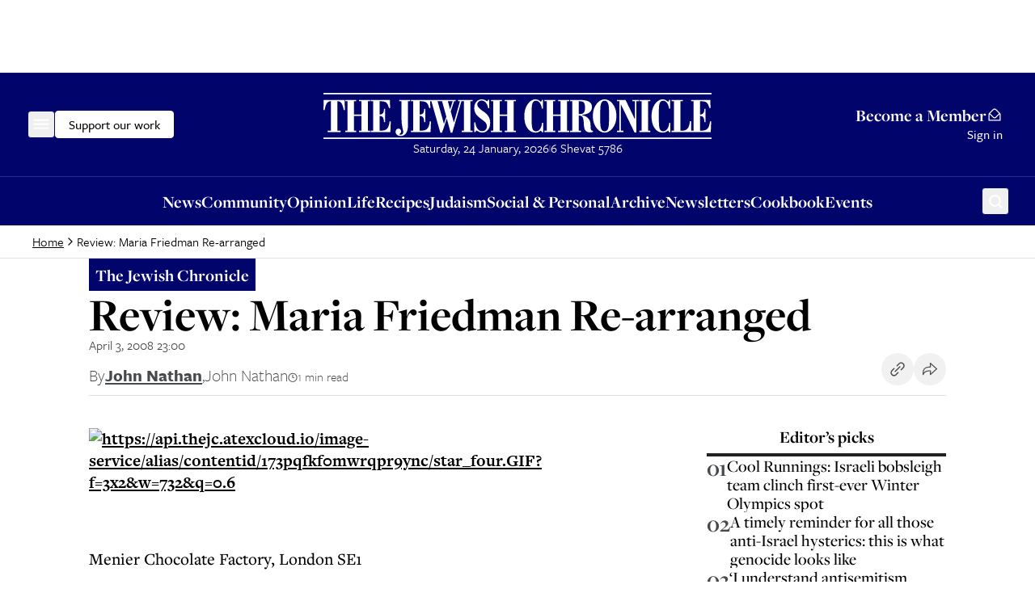

--- FILE ---
content_type: text/x-component
request_url: https://www.thejc.com/?_rsc=69jpo
body_size: 34495
content:
1:"$Sreact.fragment"
3:I[9766,[],""]
4:I[98924,[],""]
7:I[24431,[],"OutletBoundary"]
9:I[15278,[],"AsyncMetadataOutlet"]
b:I[24431,[],"ViewportBoundary"]
d:I[24431,[],"MetadataBoundary"]
e:"$Sreact.suspense"
10:I[57150,[],""]
:HL["/_next/static/css/d8b580d2eb4c6dcc.css","style"]
0:{"P":null,"b":"RjxPhTB7D_-_ebKhyDO1k","p":"","c":["","home","us"],"i":false,"f":[[["",{"children":["(homepage)",{"children":["home",{"children":[["region","us","d"],{"children":["__PAGE__",{}]}]}]}]},"$undefined","$undefined",true],["",["$","$1","c",{"children":[[["$","link","0",{"rel":"stylesheet","href":"/_next/static/css/d8b580d2eb4c6dcc.css","precedence":"next","crossOrigin":"$undefined","nonce":"$undefined"}]],"$L2"]}],{"children":["(homepage)",["$","$1","c",{"children":[null,["$","$L3",null,{"parallelRouterKey":"children","error":"$undefined","errorStyles":"$undefined","errorScripts":"$undefined","template":["$","$L4",null,{}],"templateStyles":"$undefined","templateScripts":"$undefined","notFound":"$undefined","forbidden":"$undefined","unauthorized":"$undefined"}]]}],{"children":["home",["$","$1","c",{"children":[null,["$","$L3",null,{"parallelRouterKey":"children","error":"$undefined","errorStyles":"$undefined","errorScripts":"$undefined","template":["$","$L4",null,{}],"templateStyles":"$undefined","templateScripts":"$undefined","notFound":"$undefined","forbidden":"$undefined","unauthorized":"$undefined"}]]}],{"children":[["region","us","d"],["$","$1","c",{"children":[null,"$L5"]}],{"children":["__PAGE__",["$","$1","c",{"children":["$L6",null,["$","$L7",null,{"children":["$L8",["$","$L9",null,{"promise":"$@a"}]]}]]}],{},null,false]},null,false]},null,false]},null,false]},null,false],["$","$1","h",{"children":[null,[["$","$Lb",null,{"children":"$Lc"}],null],["$","$Ld",null,{"children":["$","div",null,{"hidden":true,"children":["$","$e",null,{"fallback":null,"children":"$Lf"}]}]}]]}],false]],"m":"$undefined","G":["$10",[]],"s":false,"S":true}
11:I[22919,["2454","static/chunks/2454-cdddcdca420f54b6.js","4909","static/chunks/4909-3886d0132388a27b.js","6784","static/chunks/6784-5326fd6d556bd14a.js","2919","static/chunks/2919-6a1fbd220f0d9741.js","1415","static/chunks/1415-4db7a1243689114a.js","7177","static/chunks/app/layout-69f3b4271c06aa98.js"],"ClientClerkProvider"]
12:I[98202,["2454","static/chunks/2454-cdddcdca420f54b6.js","4909","static/chunks/4909-3886d0132388a27b.js","6784","static/chunks/6784-5326fd6d556bd14a.js","2919","static/chunks/2919-6a1fbd220f0d9741.js","1415","static/chunks/1415-4db7a1243689114a.js","7177","static/chunks/app/layout-69f3b4271c06aa98.js"],"GoogleTagManager"]
13:I[99080,["2454","static/chunks/2454-cdddcdca420f54b6.js","4909","static/chunks/4909-3886d0132388a27b.js","6784","static/chunks/6784-5326fd6d556bd14a.js","2919","static/chunks/2919-6a1fbd220f0d9741.js","1415","static/chunks/1415-4db7a1243689114a.js","7177","static/chunks/app/layout-69f3b4271c06aa98.js"],"default"]
14:I[1533,["2454","static/chunks/2454-cdddcdca420f54b6.js","4909","static/chunks/4909-3886d0132388a27b.js","6784","static/chunks/6784-5326fd6d556bd14a.js","2919","static/chunks/2919-6a1fbd220f0d9741.js","1415","static/chunks/1415-4db7a1243689114a.js","7177","static/chunks/app/layout-69f3b4271c06aa98.js"],"default"]
16:I[50960,["8039","static/chunks/app/error-4d31acc128f09d35.js"],"default"]
18:I[62280,["2454","static/chunks/2454-cdddcdca420f54b6.js","4909","static/chunks/4909-3886d0132388a27b.js","6784","static/chunks/6784-5326fd6d556bd14a.js","2919","static/chunks/2919-6a1fbd220f0d9741.js","1415","static/chunks/1415-4db7a1243689114a.js","7177","static/chunks/app/layout-69f3b4271c06aa98.js"],"default"]
19:I[41402,["2619","static/chunks/2619-04bc32f026a0d946.js","2454","static/chunks/2454-cdddcdca420f54b6.js","4909","static/chunks/4909-3886d0132388a27b.js","1356","static/chunks/1356-ce6e02a409e00e02.js","3249","static/chunks/3249-438af6e21aca0aa4.js","4431","static/chunks/4431-7d298094e1aac59e.js","8616","static/chunks/8616-7d177d3ad9878d2a.js","4415","static/chunks/4415-084e16ed955afd19.js","2982","static/chunks/2982-bdaa7fcccb8b86ff.js","3017","static/chunks/3017-647ee40f81477969.js","6784","static/chunks/6784-5326fd6d556bd14a.js","1029","static/chunks/1029-b6e345a333841a3a.js","4498","static/chunks/4498-fa6b7a9ccf5415e6.js","6241","static/chunks/6241-045c3efe99b62d9a.js","7802","static/chunks/7802-e072d099e34d6d6e.js","5038","static/chunks/5038-f0de557cfd874643.js","5536","static/chunks/5536-88db8b7837126e46.js","7433","static/chunks/7433-f544123bb04173a7.js","6671","static/chunks/6671-0f81b7079ce85126.js","7662","static/chunks/app/(other)/%5B...path%5D/page-d6a16c2023fcd233.js"],""]
1a:I[48854,["2454","static/chunks/2454-cdddcdca420f54b6.js","4909","static/chunks/4909-3886d0132388a27b.js","6784","static/chunks/6784-5326fd6d556bd14a.js","2919","static/chunks/2919-6a1fbd220f0d9741.js","1415","static/chunks/1415-4db7a1243689114a.js","7177","static/chunks/app/layout-69f3b4271c06aa98.js"],"SpeedInsights"]
1b:I[26236,["2619","static/chunks/2619-04bc32f026a0d946.js","2454","static/chunks/2454-cdddcdca420f54b6.js","4909","static/chunks/4909-3886d0132388a27b.js","1356","static/chunks/1356-ce6e02a409e00e02.js","3249","static/chunks/3249-438af6e21aca0aa4.js","4431","static/chunks/4431-7d298094e1aac59e.js","8616","static/chunks/8616-7d177d3ad9878d2a.js","4415","static/chunks/4415-084e16ed955afd19.js","2982","static/chunks/2982-bdaa7fcccb8b86ff.js","6784","static/chunks/6784-5326fd6d556bd14a.js","5536","static/chunks/5536-88db8b7837126e46.js","9139","static/chunks/app/(homepage)/home/%5Bregion%5D/page-fe84ec86da33005c.js"],"GoogleAdTargeting"]
2:["$","$L11",null,{"publishableKey":"pk_live_Y2xlcmsudGhlamMuY29tJA","localization":{"userProfile":{"navbar":{"title":"My Account","description":""}},"signUp":{"legalConsent":{"checkbox":{"label__termsOfServiceAndPrivacyPolicy":"By creating an account, I agree to receive news updates from The Jewish Chronicle and consent to the Jewish Chronicle's Terms and Conditions and privacy policy."}}}},"clerkJSUrl":"$undefined","clerkJSVersion":"$undefined","proxyUrl":"","domain":"","isSatellite":false,"signInUrl":"/sign-in","signUpUrl":"/sign-up","signInForceRedirectUrl":"","signUpForceRedirectUrl":"","signInFallbackRedirectUrl":"","signUpFallbackRedirectUrl":"","afterSignInUrl":"","afterSignUpUrl":"","newSubscriptionRedirectUrl":"","telemetry":{"disabled":false,"debug":false},"sdkMetadata":{"name":"@clerk/nextjs","version":"6.24.0","environment":"production"},"nonce":"","initialState":null,"children":["$","html",null,{"lang":"en","suppressHydrationWarning":true,"children":[["$","head",null,{"children":[["$","link",null,{"rel":"stylesheet","href":"https://use.typekit.net/wex3ymn.css"}],[["$","$L12",null,{"gtmId":"GTM-MH4WG8"}],["$","$L13",null,{}]]]}],["$","body",null,{"className":"the-jewish-chronicle min-h-screen bg-background antialiased overflow-x-hidden","children":["$","$L14",null,{"children":["$L15",["$","$L3",null,{"parallelRouterKey":"children","error":"$16","errorStyles":[],"errorScripts":[],"template":["$","$L4",null,{}],"templateStyles":"$undefined","templateScripts":"$undefined","notFound":["$L17",[]],"forbidden":"$undefined","unauthorized":"$undefined"}],["$","$L18",null,{}],["$","$L19",null,{"src":"https://donorbox.org/widget.js","async":true}],"$undefined",false,["$","$L1a",null,{"sampleRate":0.25}],["$","$L1b",null,{"targetingKey":"environment","value":"production"}]]}]}]]}]}]
15:"$undefined"
c:[["$","meta","0",{"charSet":"utf-8"}],["$","meta","1",{"name":"viewport","content":"width=device-width, initial-scale=1"}]]
8:null
a:{"metadata":[["$","title","0",{"children":"The JC - Jewish News, Comment & Culture - The Jewish Chronicle"}],["$","meta","1",{"name":"description","content":"The Jewish Chronicle is the worldâ€™s oldest and most influential Jewish newspaper. The JC site contains Jewish news, comment, culture, sport and more."}],["$","link","2",{"rel":"canonical","href":"https://www.thejc.com"}],["$","meta","3",{"property":"og:title","content":"The JC - Jewish News, Comment & Culture - The Jewish Chronicle"}],["$","meta","4",{"property":"og:description","content":"The Jewish Chronicle is the worldâ€™s oldest and most influential Jewish newspaper. The JC site contains Jewish news, comment, culture, sport and more."}],["$","meta","5",{"property":"og:url","content":"https://www.thejc.com"}],["$","meta","6",{"property":"og:site_name","content":"The Jewish Chronicle"}],["$","meta","7",{"property":"og:type","content":"website"}],["$","meta","8",{"name":"twitter:card","content":"summary"}],["$","meta","9",{"name":"twitter:site","content":"@JewishChron"}],["$","meta","10",{"name":"twitter:title","content":"The JC - Jewish News, Comment & Culture - The Jewish Chronicle"}],["$","meta","11",{"name":"twitter:description","content":"The Jewish Chronicle is the worldâ€™s oldest and most influential Jewish newspaper. The JC site contains Jewish news, comment, culture, sport and more."}]],"error":null,"digest":"$undefined"}
f:"$a:metadata"
1c:I[60002,["2619","static/chunks/2619-04bc32f026a0d946.js","2454","static/chunks/2454-cdddcdca420f54b6.js","4909","static/chunks/4909-3886d0132388a27b.js","1356","static/chunks/1356-ce6e02a409e00e02.js","3249","static/chunks/3249-438af6e21aca0aa4.js","4431","static/chunks/4431-7d298094e1aac59e.js","8616","static/chunks/8616-7d177d3ad9878d2a.js","4415","static/chunks/4415-084e16ed955afd19.js","2982","static/chunks/2982-bdaa7fcccb8b86ff.js","3017","static/chunks/3017-647ee40f81477969.js","4498","static/chunks/4498-fa6b7a9ccf5415e6.js","2919","static/chunks/2919-6a1fbd220f0d9741.js","9972","static/chunks/9972-6552c6c71285a15a.js","1585","static/chunks/1585-1b495ccd51cbafaf.js","5536","static/chunks/5536-88db8b7837126e46.js","5963","static/chunks/5963-487de88da5826b8b.js","2060","static/chunks/app/(homepage)/home/%5Bregion%5D/layout-747d10261ce4333d.js"],"TakeoverTopBanner"]
1d:I[97026,["2619","static/chunks/2619-04bc32f026a0d946.js","2454","static/chunks/2454-cdddcdca420f54b6.js","4909","static/chunks/4909-3886d0132388a27b.js","1356","static/chunks/1356-ce6e02a409e00e02.js","3249","static/chunks/3249-438af6e21aca0aa4.js","4431","static/chunks/4431-7d298094e1aac59e.js","8616","static/chunks/8616-7d177d3ad9878d2a.js","4415","static/chunks/4415-084e16ed955afd19.js","2982","static/chunks/2982-bdaa7fcccb8b86ff.js","3017","static/chunks/3017-647ee40f81477969.js","4498","static/chunks/4498-fa6b7a9ccf5415e6.js","2919","static/chunks/2919-6a1fbd220f0d9741.js","9972","static/chunks/9972-6552c6c71285a15a.js","1585","static/chunks/1585-1b495ccd51cbafaf.js","5536","static/chunks/5536-88db8b7837126e46.js","5963","static/chunks/5963-487de88da5826b8b.js","2060","static/chunks/app/(homepage)/home/%5Bregion%5D/layout-747d10261ce4333d.js"],"default"]
1e:I[36552,["2619","static/chunks/2619-04bc32f026a0d946.js","2454","static/chunks/2454-cdddcdca420f54b6.js","4909","static/chunks/4909-3886d0132388a27b.js","1356","static/chunks/1356-ce6e02a409e00e02.js","3249","static/chunks/3249-438af6e21aca0aa4.js","4431","static/chunks/4431-7d298094e1aac59e.js","8616","static/chunks/8616-7d177d3ad9878d2a.js","4415","static/chunks/4415-084e16ed955afd19.js","2982","static/chunks/2982-bdaa7fcccb8b86ff.js","3017","static/chunks/3017-647ee40f81477969.js","4498","static/chunks/4498-fa6b7a9ccf5415e6.js","2919","static/chunks/2919-6a1fbd220f0d9741.js","9972","static/chunks/9972-6552c6c71285a15a.js","1585","static/chunks/1585-1b495ccd51cbafaf.js","5536","static/chunks/5536-88db8b7837126e46.js","5963","static/chunks/5963-487de88da5826b8b.js","2060","static/chunks/app/(homepage)/home/%5Bregion%5D/layout-747d10261ce4333d.js"],"PreloadChunks"]
26:I[15536,["2619","static/chunks/2619-04bc32f026a0d946.js","2454","static/chunks/2454-cdddcdca420f54b6.js","4909","static/chunks/4909-3886d0132388a27b.js","1356","static/chunks/1356-ce6e02a409e00e02.js","3249","static/chunks/3249-438af6e21aca0aa4.js","4431","static/chunks/4431-7d298094e1aac59e.js","8616","static/chunks/8616-7d177d3ad9878d2a.js","4415","static/chunks/4415-084e16ed955afd19.js","2982","static/chunks/2982-bdaa7fcccb8b86ff.js","6784","static/chunks/6784-5326fd6d556bd14a.js","5536","static/chunks/5536-88db8b7837126e46.js","9139","static/chunks/app/(homepage)/home/%5Bregion%5D/page-fe84ec86da33005c.js"],"default"]
5:[["$","$L1c",null,{"ad":"$undefined"}],["$","header",null,{"children":[["$","div",null,{"className":"w-full bg-category-news text-white sticky top-[-1px] z-10 lg:static print:hidden","children":["$","div",null,{"className":"container flex items-center justify-between gap-8 py-14 px-16 md:px-28 xl:px-40 lg:py-24 relative","children":[["$","div",null,{"className":"flex items-center gap-32 flex-1","children":[["$","$L1d",null,{"items":[{"title":"News","url":"https://www.thejc.com/news","children":[{"__typename":"Link","label":"All News","url":"/news","content":null},{"__typename":"Section","label":"UK","url":"https://www.thejc.com/news/uk"},{"__typename":"Section","label":"USA","url":"https://www.thejc.com/news/usa"},{"__typename":"Section","label":"Israel","url":"https://www.thejc.com/news/israel"},{"__typename":"Section","label":"World","url":"https://www.thejc.com/news/world"},{"__typename":"Section","label":"Politics","url":"https://www.thejc.com/news/politics"},{"__typename":"Section","label":"Showbiz","url":"https://www.thejc.com/news/showbiz"}],"__typename":"MenuGroup"},{"title":"Opinion","url":"https://www.thejc.com/opinion","children":[{"__typename":"Link","label":"All Opinion","url":"/opinion","content":null},{"__typename":"Section","label":"Leaders","url":"https://www.thejc.com/opinion/leaders"},{"__typename":"Section","label":"Letters","url":"https://www.thejc.com/opinion/letters"},{"__typename":"Section","label":"Analysis","url":"https://www.thejc.com/opinion/analysis"}],"__typename":"MenuGroup"},{"title":"Life","url":"https://www.thejc.com/life","children":[{"__typename":"Link","label":"All Life","url":"/life","content":null},{"__typename":"Section","label":"Food","url":"https://www.thejc.com/life/food"},{"__typename":"Section","label":"Theatre","url":"https://www.thejc.com/life/theatre"},{"__typename":"Section","label":"TV","url":"https://www.thejc.com/life/tv"},{"__typename":"Section","label":"Film","url":"https://www.thejc.com/life/film"},{"__typename":"Section","label":"Books","url":"https://www.thejc.com/life/books"},{"__typename":"Section","label":"Music","url":"https://www.thejc.com/life/music"},{"__typename":"Section","label":"Travel ","url":"https://www.thejc.com/life/travel"},{"__typename":"Section","label":"Columnists","url":"https://www.thejc.com/life/columnists"},{"__typename":"Section","label":"Sport","url":"https://www.thejc.com/life/sport"}],"__typename":"MenuGroup"},{"title":"Recipes","url":"https://www.thejc.com/recipe","children":[],"__typename":"MenuGroup"},{"title":"Family and Education","url":"https://www.thejc.com/family-and-education","children":[],"__typename":"MenuGroup"},{"title":"Judaism","url":"https://www.thejc.com/judaism","children":[{"__typename":"Link","label":"All Judaism","url":"/judaism","content":null},{"__typename":"Section","label":"Jewish Words","url":"https://www.thejc.com/judaism/jewish-words"},{"__typename":"Section","label":"Jewish How Tos","url":"https://www.thejc.com/judaism/jewish-how-tos"},{"__typename":"Section","label":"Rabbi I Have a Problem","url":"https://www.thejc.com/judaism/rabbi-i-have-a-problem"},{"__typename":"Section","label":"Sidrah","url":"https://www.thejc.com/judaism/sidrah"}],"__typename":"MenuGroup"},{"title":"Community","url":"https://www.thejc.com/community","children":[{"__typename":"Link","label":"All Community stories","url":"/community","content":null},{"__typename":"Section","label":"The Schmooze","url":"https://www.thejc.com/community/the-schmooze"}],"__typename":"MenuGroup"},{"title":"Archive","url":"/archive","children":[],"__typename":"MenuGroup"},{"title":"Cookbook","url":"/jc-cookbook","children":[],"__typename":"MenuGroup"},{"title":"Jobs","url":"https://www.thejc.com/jobs","children":[],"__typename":"MenuGroup"},{"title":"Social and Personal","url":"/personal-of6pugzl","children":[],"__typename":"MenuGroup"},{"title":"Newsletters","url":"/newsletters","children":[],"__typename":"MenuGroup"},{"title":"E-paper","url":"/epaper","children":[],"__typename":"MenuGroup"},{"title":"Events","url":"https://www.thejc.com/events","children":[],"__typename":"MenuGroup"},{"title":"My account","url":"/user-profile","children":[],"__typename":"MenuGroup"}]}],[["$","$L1e",null,{"moduleIds":["components/SiteHeader/SiteHeader.tsx -> ../DonateButton/DonateButton"]}],"$L1f"]]}],"$L20","$L21"]}]}],"$L22","$L23"]}],"$L24","$L25"]
17:[["$","$L26",null,{"adUnitPath":"/32215878/header","immediateLoad":true}],["$","header",null,{"children":[["$","div",null,{"className":"w-full bg-category-news text-white sticky top-[-1px] z-10 lg:static print:hidden","children":["$","div",null,{"className":"container flex items-center justify-between gap-8 py-14 px-16 md:px-28 xl:px-40 lg:py-24 relative","children":[["$","div",null,{"className":"flex items-center gap-32 flex-1","children":[["$","$L1d",null,{"items":[{"title":"News","url":"https://www.thejc.com/news","children":[{"__typename":"Link","label":"All News","url":"/news","content":null},{"__typename":"Section","label":"UK","url":"https://www.thejc.com/news/uk"},{"__typename":"Section","label":"USA","url":"https://www.thejc.com/news/usa"},{"__typename":"Section","label":"Israel","url":"https://www.thejc.com/news/israel"},{"__typename":"Section","label":"World","url":"https://www.thejc.com/news/world"},{"__typename":"Section","label":"Politics","url":"https://www.thejc.com/news/politics"},{"__typename":"Section","label":"Showbiz","url":"https://www.thejc.com/news/showbiz"}],"__typename":"MenuGroup"},{"title":"Opinion","url":"https://www.thejc.com/opinion","children":[{"__typename":"Link","label":"All Opinion","url":"/opinion","content":null},{"__typename":"Section","label":"Leaders","url":"https://www.thejc.com/opinion/leaders"},{"__typename":"Section","label":"Letters","url":"https://www.thejc.com/opinion/letters"},{"__typename":"Section","label":"Analysis","url":"https://www.thejc.com/opinion/analysis"}],"__typename":"MenuGroup"},{"title":"Life","url":"https://www.thejc.com/life","children":[{"__typename":"Link","label":"All Life","url":"/life","content":null},{"__typename":"Section","label":"Food","url":"https://www.thejc.com/life/food"},{"__typename":"Section","label":"Theatre","url":"https://www.thejc.com/life/theatre"},{"__typename":"Section","label":"TV","url":"https://www.thejc.com/life/tv"},{"__typename":"Section","label":"Film","url":"https://www.thejc.com/life/film"},{"__typename":"Section","label":"Books","url":"https://www.thejc.com/life/books"},{"__typename":"Section","label":"Music","url":"https://www.thejc.com/life/music"},{"__typename":"Section","label":"Travel ","url":"https://www.thejc.com/life/travel"},{"__typename":"Section","label":"Columnists","url":"https://www.thejc.com/life/columnists"},{"__typename":"Section","label":"Sport","url":"https://www.thejc.com/life/sport"}],"__typename":"MenuGroup"},{"title":"Recipes","url":"https://www.thejc.com/recipe","children":[],"__typename":"MenuGroup"},{"title":"Family and Education","url":"https://www.thejc.com/family-and-education","children":[],"__typename":"MenuGroup"},{"title":"Judaism","url":"https://www.thejc.com/judaism","children":[{"__typename":"Link","label":"All Judaism","url":"/judaism","content":null},{"__typename":"Section","label":"Jewish Words","url":"https://www.thejc.com/judaism/jewish-words"},{"__typename":"Section","label":"Jewish How Tos","url":"https://www.thejc.com/judaism/jewish-how-tos"},{"__typename":"Section","label":"Rabbi I Have a Problem","url":"https://www.thejc.com/judaism/rabbi-i-have-a-problem"},{"__typename":"Section","label":"Sidrah","url":"https://www.thejc.com/judaism/sidrah"}],"__typename":"MenuGroup"},{"title":"Community","url":"https://www.thejc.com/community","children":[{"__typename":"Link","label":"All Community stories","url":"/community","content":null},{"__typename":"Section","label":"The Schmooze","url":"https://www.thejc.com/community/the-schmooze"}],"__typename":"MenuGroup"},{"title":"Archive","url":"/archive","children":[],"__typename":"MenuGroup"},{"title":"Cookbook","url":"/jc-cookbook","children":[],"__typename":"MenuGroup"},{"title":"Jobs","url":"https://www.thejc.com/jobs","children":[],"__typename":"MenuGroup"},{"title":"Social and Personal","url":"/personal-of6pugzl","children":[],"__typename":"MenuGroup"},{"title":"Newsletters","url":"/newsletters","children":[],"__typename":"MenuGroup"},{"title":"E-paper","url":"/epaper","children":[],"__typename":"MenuGroup"},{"title":"Events","url":"https://www.thejc.com/events","children":[],"__typename":"MenuGroup"},{"title":"My account","url":"/user-profile","children":[],"__typename":"MenuGroup"}]}],[["$","$L1e",null,{"moduleIds":"$5:1:props:children:0:props:children:props:children:0:props:children:1:0:props:moduleIds"}],"$L27"]]}],"$L28","$L29"]}]}],"$L2a","$L2b"]}],"$L2c",";","$L2d"]
2e:I[47662,["2619","static/chunks/2619-04bc32f026a0d946.js","2454","static/chunks/2454-cdddcdca420f54b6.js","4909","static/chunks/4909-3886d0132388a27b.js","1356","static/chunks/1356-ce6e02a409e00e02.js","3249","static/chunks/3249-438af6e21aca0aa4.js","4431","static/chunks/4431-7d298094e1aac59e.js","8616","static/chunks/8616-7d177d3ad9878d2a.js","4415","static/chunks/4415-084e16ed955afd19.js","2982","static/chunks/2982-bdaa7fcccb8b86ff.js","6784","static/chunks/6784-5326fd6d556bd14a.js","5536","static/chunks/5536-88db8b7837126e46.js","9139","static/chunks/app/(homepage)/home/%5Bregion%5D/page-fe84ec86da33005c.js"],"default"]
2f:I[52619,["2619","static/chunks/2619-04bc32f026a0d946.js","2454","static/chunks/2454-cdddcdca420f54b6.js","4909","static/chunks/4909-3886d0132388a27b.js","1356","static/chunks/1356-ce6e02a409e00e02.js","3249","static/chunks/3249-438af6e21aca0aa4.js","4431","static/chunks/4431-7d298094e1aac59e.js","8616","static/chunks/8616-7d177d3ad9878d2a.js","4415","static/chunks/4415-084e16ed955afd19.js","2982","static/chunks/2982-bdaa7fcccb8b86ff.js","6784","static/chunks/6784-5326fd6d556bd14a.js","5536","static/chunks/5536-88db8b7837126e46.js","9139","static/chunks/app/(homepage)/home/%5Bregion%5D/page-fe84ec86da33005c.js"],""]
32:I[62624,["2619","static/chunks/2619-04bc32f026a0d946.js","2454","static/chunks/2454-cdddcdca420f54b6.js","4909","static/chunks/4909-3886d0132388a27b.js","1356","static/chunks/1356-ce6e02a409e00e02.js","3249","static/chunks/3249-438af6e21aca0aa4.js","4431","static/chunks/4431-7d298094e1aac59e.js","8616","static/chunks/8616-7d177d3ad9878d2a.js","4415","static/chunks/4415-084e16ed955afd19.js","2982","static/chunks/2982-bdaa7fcccb8b86ff.js","3017","static/chunks/3017-647ee40f81477969.js","4498","static/chunks/4498-fa6b7a9ccf5415e6.js","2919","static/chunks/2919-6a1fbd220f0d9741.js","9972","static/chunks/9972-6552c6c71285a15a.js","1585","static/chunks/1585-1b495ccd51cbafaf.js","5536","static/chunks/5536-88db8b7837126e46.js","5963","static/chunks/5963-487de88da5826b8b.js","2060","static/chunks/app/(homepage)/home/%5Bregion%5D/layout-747d10261ce4333d.js"],"default"]
33:I[97858,["2619","static/chunks/2619-04bc32f026a0d946.js","2454","static/chunks/2454-cdddcdca420f54b6.js","4909","static/chunks/4909-3886d0132388a27b.js","1356","static/chunks/1356-ce6e02a409e00e02.js","3249","static/chunks/3249-438af6e21aca0aa4.js","4431","static/chunks/4431-7d298094e1aac59e.js","8616","static/chunks/8616-7d177d3ad9878d2a.js","4415","static/chunks/4415-084e16ed955afd19.js","2982","static/chunks/2982-bdaa7fcccb8b86ff.js","6784","static/chunks/6784-5326fd6d556bd14a.js","5536","static/chunks/5536-88db8b7837126e46.js","9139","static/chunks/app/(homepage)/home/%5Bregion%5D/page-fe84ec86da33005c.js"],"default"]
34:I[93539,["2619","static/chunks/2619-04bc32f026a0d946.js","2454","static/chunks/2454-cdddcdca420f54b6.js","4909","static/chunks/4909-3886d0132388a27b.js","1356","static/chunks/1356-ce6e02a409e00e02.js","3249","static/chunks/3249-438af6e21aca0aa4.js","4431","static/chunks/4431-7d298094e1aac59e.js","8616","static/chunks/8616-7d177d3ad9878d2a.js","4415","static/chunks/4415-084e16ed955afd19.js","2982","static/chunks/2982-bdaa7fcccb8b86ff.js","3017","static/chunks/3017-647ee40f81477969.js","4498","static/chunks/4498-fa6b7a9ccf5415e6.js","2919","static/chunks/2919-6a1fbd220f0d9741.js","9972","static/chunks/9972-6552c6c71285a15a.js","1585","static/chunks/1585-1b495ccd51cbafaf.js","5536","static/chunks/5536-88db8b7837126e46.js","5963","static/chunks/5963-487de88da5826b8b.js","2060","static/chunks/app/(homepage)/home/%5Bregion%5D/layout-747d10261ce4333d.js"],"default"]
3b:I[49403,["2619","static/chunks/2619-04bc32f026a0d946.js","2454","static/chunks/2454-cdddcdca420f54b6.js","4909","static/chunks/4909-3886d0132388a27b.js","1356","static/chunks/1356-ce6e02a409e00e02.js","3249","static/chunks/3249-438af6e21aca0aa4.js","4431","static/chunks/4431-7d298094e1aac59e.js","8616","static/chunks/8616-7d177d3ad9878d2a.js","4415","static/chunks/4415-084e16ed955afd19.js","2982","static/chunks/2982-bdaa7fcccb8b86ff.js","3017","static/chunks/3017-647ee40f81477969.js","4498","static/chunks/4498-fa6b7a9ccf5415e6.js","2919","static/chunks/2919-6a1fbd220f0d9741.js","9972","static/chunks/9972-6552c6c71285a15a.js","1585","static/chunks/1585-1b495ccd51cbafaf.js","5536","static/chunks/5536-88db8b7837126e46.js","5963","static/chunks/5963-487de88da5826b8b.js","2060","static/chunks/app/(homepage)/home/%5Bregion%5D/layout-747d10261ce4333d.js"],"default"]
3d:I[60002,["2619","static/chunks/2619-04bc32f026a0d946.js","2454","static/chunks/2454-cdddcdca420f54b6.js","4909","static/chunks/4909-3886d0132388a27b.js","1356","static/chunks/1356-ce6e02a409e00e02.js","3249","static/chunks/3249-438af6e21aca0aa4.js","4431","static/chunks/4431-7d298094e1aac59e.js","8616","static/chunks/8616-7d177d3ad9878d2a.js","4415","static/chunks/4415-084e16ed955afd19.js","2982","static/chunks/2982-bdaa7fcccb8b86ff.js","3017","static/chunks/3017-647ee40f81477969.js","4498","static/chunks/4498-fa6b7a9ccf5415e6.js","2919","static/chunks/2919-6a1fbd220f0d9741.js","9972","static/chunks/9972-6552c6c71285a15a.js","1585","static/chunks/1585-1b495ccd51cbafaf.js","5536","static/chunks/5536-88db8b7837126e46.js","5963","static/chunks/5963-487de88da5826b8b.js","2060","static/chunks/app/(homepage)/home/%5Bregion%5D/layout-747d10261ce4333d.js"],"TakeoverLeftBanner"]
3e:I[60002,["2619","static/chunks/2619-04bc32f026a0d946.js","2454","static/chunks/2454-cdddcdca420f54b6.js","4909","static/chunks/4909-3886d0132388a27b.js","1356","static/chunks/1356-ce6e02a409e00e02.js","3249","static/chunks/3249-438af6e21aca0aa4.js","4431","static/chunks/4431-7d298094e1aac59e.js","8616","static/chunks/8616-7d177d3ad9878d2a.js","4415","static/chunks/4415-084e16ed955afd19.js","2982","static/chunks/2982-bdaa7fcccb8b86ff.js","3017","static/chunks/3017-647ee40f81477969.js","4498","static/chunks/4498-fa6b7a9ccf5415e6.js","2919","static/chunks/2919-6a1fbd220f0d9741.js","9972","static/chunks/9972-6552c6c71285a15a.js","1585","static/chunks/1585-1b495ccd51cbafaf.js","5536","static/chunks/5536-88db8b7837126e46.js","5963","static/chunks/5963-487de88da5826b8b.js","2060","static/chunks/app/(homepage)/home/%5Bregion%5D/layout-747d10261ce4333d.js"],"TakeoverRightBanner"]
3f:I[26766,["2619","static/chunks/2619-04bc32f026a0d946.js","2454","static/chunks/2454-cdddcdca420f54b6.js","4909","static/chunks/4909-3886d0132388a27b.js","1356","static/chunks/1356-ce6e02a409e00e02.js","3249","static/chunks/3249-438af6e21aca0aa4.js","4431","static/chunks/4431-7d298094e1aac59e.js","8616","static/chunks/8616-7d177d3ad9878d2a.js","4415","static/chunks/4415-084e16ed955afd19.js","2982","static/chunks/2982-bdaa7fcccb8b86ff.js","3017","static/chunks/3017-647ee40f81477969.js","4498","static/chunks/4498-fa6b7a9ccf5415e6.js","2919","static/chunks/2919-6a1fbd220f0d9741.js","9972","static/chunks/9972-6552c6c71285a15a.js","1585","static/chunks/1585-1b495ccd51cbafaf.js","5536","static/chunks/5536-88db8b7837126e46.js","5963","static/chunks/5963-487de88da5826b8b.js","2060","static/chunks/app/(homepage)/home/%5Bregion%5D/layout-747d10261ce4333d.js"],"default"]
1f:["$","$L2e",null,{"children":["$","button",null,{"className":"items-center justify-center gap-8 whitespace-nowrap rounded-md font-tertiary font-medium hover:ring-2 hover:ring-offset-1 ring-offset-background transition-all focus-visible:outline-none focus-visible:ring-2 focus-visible:ring-offset-1 disabled:pointer-events-none disabled:bg-gray-500 disabled:border disabled:border-gray-500 [&_svg]:pointer-events-none [&_svg]:size-24 [&_svg]:shrink-0 text-16 border hover:ring-offset-black px-16 py-9 gtm-donate-cta hidden lg:inline-flex h-34 text-black bg-white border-white focus-visible:ring-white focus-visible:ring-offset-category-news hover:ring-white","ref":"$undefined","children":"Support our work"}]}]
30:T1a98,m554.849 57.07.61-15.152h-1.727c-.495 4.824-1.647 8.232-3.443 10.212-1.796 1.992-4.639 2.982-8.508 2.982h-2.429v-21.08c2.268.023 3.88.679 4.824 1.98s1.485 3.638 1.623 7.011h1.589V23.911h-1.589q-.137 4.404-1.589 6.217c-.967 1.21-2.59 1.831-4.858 1.877V12.974h2.36c3.419 0 5.918.679 7.472 2.049q2.349 2.056 3.765 7.702h1.623l-.437-11.709h-27.31v1.97h3.27v42.126h-3.27v1.97h28.012zm-28.185 0V41.607h-1.658c-.495 4.778-1.566 8.22-3.224 10.328-1.657 2.118-4.087 3.166-7.31 3.166h-3.178V12.974h3.684v-1.97h-16.199v1.97h3.27V55.1h-3.27v1.969zm-29.601.414V43.806h-1.657c-.334 3.742-1.29 6.712-2.856 8.9-1.566 2.187-3.488 3.293-5.791 3.293s-3.845-.99-4.789-2.96c-.945-1.968-1.417-5.41-1.417-10.292v-18.33c0-4.317.484-7.448 1.451-9.383s2.51-2.912 4.628-2.912 3.961 1.001 5.469 3.016 2.545 4.836 3.109 8.485h1.52V10.706h-1.186l-1.658 3.131c-1.324-1.22-2.637-2.118-3.938-2.717q-1.934-.898-3.937-.898c-2.188 0-4.283.668-6.298 2.003-2.015 1.336-3.846 3.247-5.48 5.757-1.44 2.245-2.51 4.743-3.224 7.472s-1.059 5.78-1.059 9.13c0 7.023 1.485 12.676 4.467 16.948 2.982 4.271 6.908 6.401 11.801 6.401 1.197 0 2.429-.242 3.73-.725q1.935-.726 3.8-2.107l1.853 2.372h1.451zm-31.868-44.499h3.2v-1.969h-15.692v1.97h3.177v42.126h-3.177v1.97h15.692v-1.97h-3.2V12.974zm-35.45 44.085V55.1h-3.684V17.28l19.573 40.4h2.671V12.974h3.546v-1.97h-9.28v1.97h3.684v25.974l-13.47-27.932h-12.181v1.97h3.408v42.126h-3.408v1.97h9.141zm-42.3-12.826q1.486 4.455 4.629 8.117c1.554 1.796 3.246 3.166 5.1 4.133 1.842.967 3.719 1.45 5.607 1.45s3.846-.483 5.722-1.462q2.815-1.467 5.078-4.11a24.1 24.1 0 0 0 4.593-8.117c.991-2.97 1.486-6.367 1.486-10.178 0-3.81-.495-7.218-1.497-10.212a24.4 24.4 0 0 0-4.571-8.117c-1.485-1.773-3.166-3.131-5.043-4.087-1.876-.955-3.799-1.427-5.756-1.427s-3.788.472-5.642 1.416c-1.842.944-3.534 2.302-5.066 4.098a23.9 23.9 0 0 0-4.605 8.117c-1.002 2.994-1.497 6.402-1.497 10.213s.495 7.207 1.485 10.177m20.114 8.405c-.99 2.28-2.59 3.43-4.789 3.43s-3.777-1.139-4.778-3.43c-1.002-2.28-1.497-5.964-1.497-11.041V26.536q0-7.581 1.485-10.983c.99-2.269 2.591-3.408 4.79-3.408s3.799 1.14 4.789 3.408 1.485 5.94 1.485 10.983V41.62c0 5.077-.495 8.75-1.485 11.041m-38.685 4.421v-1.969h-3.235V33.306c2.614.07 4.433.84 5.469 2.303 1.036 1.474 1.658 4.478 1.854 9.026v.346c.184 4.501.725 7.495 1.658 8.992.759 1.22 1.75 2.13 2.959 2.74 1.208.61 2.636.91 4.305.91.726 0 1.451-.058 2.176-.185.737-.127 1.486-.31 2.246-.564l-.403-1.762c-.139.023-.265.046-.369.058-.115.011-.288.011-.541.011-1.462-.023-2.222-1.761-2.257-5.204-.046-1.98-.115-3.58-.207-4.824-.288-3.235-1.45-5.883-3.477-7.944-2.026-2.05-4.927-3.535-8.704-4.421v-.414c4.663-.369 8.209-1.497 10.65-3.397s3.661-4.421 3.661-7.599c0-3.557-1.462-6.182-4.375-7.852-2.913-1.68-7.437-2.51-13.586-2.51h-13.574v1.97h3.27v42.126h-3.27v1.97h15.762zm-3.235-44.084h2.43c2.406 0 4.121.702 5.146 2.095 1.025 1.405 1.531 3.753 1.531 7.058s-.552 5.664-1.658 7.057c-1.105 1.405-2.924 2.107-5.468 2.107h-1.992V12.985zM332.274 57.08v-1.969h-3.178V34.066h10.5v21.046h-3.247v1.97h15.693v-1.97h-3.178V12.974h3.178v-1.97h-15.693v1.97h3.247v18.973h-10.5V12.974h3.178v-1.97h-15.693v1.97h3.27V55.1h-3.27v1.969h15.693zm-17.42.414V43.819h-1.658c-.334 3.742-1.289 6.712-2.855 8.9-1.566 2.187-3.489 3.292-5.791 3.292s-3.846-.99-4.79-2.959c-.944-1.968-1.416-5.41-1.416-10.292v-18.33c0-4.317.484-7.449 1.451-9.383s2.51-2.913 4.628-2.913 3.961 1.002 5.469 3.017 2.544 4.835 3.108 8.485h1.52V10.717h-1.186l-1.658 3.132c-1.324-1.22-2.636-2.119-3.937-2.717q-1.935-.899-3.938-.898c-2.187 0-4.283.667-6.297 2.003-2.015 1.335-3.846 3.247-5.481 5.756-1.439 2.246-2.51 4.744-3.224 7.473-.713 2.728-1.059 5.78-1.059 9.13 0 7.023 1.485 12.676 4.467 16.947 2.982 4.272 6.92 6.402 11.802 6.402 1.197 0 2.429-.242 3.73-.726q1.934-.725 3.799-2.107l1.854 2.372h1.451zm-59.04-.414v-1.969h-3.178V34.066h10.5v21.046h-3.235v1.97h15.693v-1.97h-3.178V12.974h3.178v-1.97h-15.693v1.97h3.235v18.973h-10.5V12.974h3.178v-1.97h-15.693v1.97h3.27V55.1h-3.27v1.969h15.693zm-38.213 0 1.785-2.337c1.37 1.06 2.717 1.842 4.052 2.36 1.325.518 2.66.771 3.984.771 3.327 0 6.068-1.3 8.198-3.891 2.141-2.59 3.2-5.964 3.2-10.097 0-3.258-.644-6.102-1.922-8.52q-1.917-3.626-6.045-6.563a382 382 0 0 0-2.901-2.037c-5.066-3.443-7.599-6.436-7.599-8.992 0-1.612.587-2.97 1.773-4.099 1.186-1.128 2.637-1.693 4.375-1.693 2.36 0 4.352.933 5.975 2.81 1.624 1.876 2.81 4.605 3.581 8.209h1.52V10.809h-1.52l-1.451 2.372q-1.986-1.52-3.868-2.245a10.7 10.7 0 0 0-3.903-.726c-3.155 0-5.734 1.152-7.749 3.443s-3.016 5.273-3.016 8.923c0 3.189.691 5.93 2.061 8.209 1.37 2.29 4.053 4.847 8.036 7.702 3.489 2.452 5.688 4.364 6.62 5.722.921 1.359 1.382 2.878 1.382 4.582 0 2.061-.633 3.765-1.911 5.078-1.267 1.324-2.89 1.98-4.847 1.98-2.683 0-4.871-1.094-6.563-3.27-1.704-2.187-2.786-5.319-3.258-9.406h-1.52v13.885h1.52zm-7.057-44.084h3.2v-1.97h-15.692v1.97h3.177v42.127h-3.177v1.969h15.692v-1.97h-3.2v-42.15zm-40.642 44.948 6.85-20.183 5.503 20.183h2.361l12.998-44.948h1.727v-1.97h-6.413v1.97h2.637l-8.704 30.614-4.525-16.015 4.859-14.6h2.325v-1.968h-37.026v1.969h2.199l12.722 44.948h2.498zm-6.379-44.948h6.448l6.079 22.013-3.443 10.362zm14.749 0h6.885l-3.777 11.709zM153.461 57.08l.61-15.151h-1.727c-.495 4.824-1.646 8.232-3.443 10.212-1.796 1.992-4.639 2.982-8.508 2.982h-2.429V34.043c2.268.023 3.88.68 4.824 1.98s1.485 3.638 1.623 7.012H146V23.923h-1.589q-.137 4.404-1.589 6.217c-.967 1.209-2.59 1.83-4.858 1.877V12.974h2.36c3.419 0 5.918.679 7.472 2.049q2.349 2.056 3.765 7.702h1.623l-.437-11.709h-27.31v1.97h3.27v42.126h-3.27v1.97zm-42.887 1.462c.437-.633.656-1.45.656-2.464 0-1.15-.345-2.072-1.025-2.786-.691-.714-1.589-1.07-2.717-1.07-1.22 0-2.199.402-2.959 1.22-.748.817-1.128 1.888-1.128 3.224 0 1.75.668 3.2 1.992 4.375s2.993 1.761 4.996 1.761c3.535 0 6.218-1.416 8.048-4.237 1.831-2.82 2.752-6.954 2.752-12.4V12.974h2.901v-1.97h-15.623v1.97h3.442v26.664c0 3.65.415 7.323 1.244 11.007q1.243 5.526 1.243 6.08c0 1.22-.357 2.221-1.059 3.027-.714.806-1.6 1.21-2.683 1.21-.38 0-.76-.059-1.117-.15a7.4 7.4 0 0 1-1.22-.496c1.059-.552 1.808-1.14 2.245-1.773m-14.69-1.462.61-15.151h-1.728c-.495 4.824-1.646 8.232-3.442 10.212-1.796 1.992-4.64 2.982-8.508 2.982h-2.43V34.043c2.268.023 3.88.68 4.824 1.98q1.417 1.951 1.624 7.012h1.589V23.923h-1.59q-.137 4.404-1.588 6.217c-.967 1.209-2.59 1.83-4.859 1.877V12.974h2.36c3.42 0 5.918.679 7.473 2.049q2.348 2.056 3.765 7.702h1.623l-.438-11.709h-27.31v1.97h3.27v42.126h-3.27v1.97zm-48.875 0v-1.969H43.82V34.066h10.5v21.046h-3.235v1.97h15.692v-1.97H63.6V12.974h3.178v-1.97H51.084v1.97h3.236v18.973h-10.5V12.974h3.177v-1.97H31.305v1.97h3.27V55.1h-3.27v1.969h15.692zm-22.312 0v-1.969h-4.629V12.905h.541c2.21 0 3.96.967 5.262 2.89 1.3 1.934 2.383 5.226 3.247 9.89h1.588l-.333-14.669H.403L0 25.684h1.658c.806-4.594 1.877-7.875 3.19-9.832 1.312-1.969 3.085-2.947 5.318-2.947h.541V55.1H6.08v1.969h18.594zM556 1H0v2.084h556zm0 64H0v2.084h556z20:["$","div",null,{"className":"flex flex-col gap-16","children":[["$","$L2f",null,{"href":"/","className":"w-[227px] md:w-[320px] lg:w-[480px] min-[1360px]:w-[556px] ring-offset-category-news transition-colors focus-visible:outline-none focus-visible:ring-2 focus-visible:ring-white focus-visible:ring-offset-2","tabIndex":0,"children":["$","svg",null,{"xmlns":"http://www.w3.org/2000/svg","fill":"none","viewBox":"0 0 556 68","className":"w-[227px] h-[28px] md:w-[320px] md:h-[39px] lg:w-[480px] lg:h-[59px] min-[1360px]:w-[556px] min-[1360px]:h-[68px]","role":"img","aria-label":"The Jewish Chronicle","children":["$","path",null,{"fill":"currentColor","d":"$30"}]}]}],"$L31"]}]
21:["$","div",null,{"className":"flex flex-1 justify-end","children":[["$","$L32",null,{"variant":"mobile"}],["$","div",null,{"className":"hidden lg:flex lg:flex-col lg:items-end min-[1360px]:flex-row min-[1360px]:items-center justify-end gap-8 min-[1360px]:gap-16","children":[["$","$L33",null,{"children":[["$","$L2f",null,{"href":"/pricing","className":"group inline-flex items-center gap-8 font-base font-bold text-end text-21 leading-md decoration-0 underline-offset-4 no-underline hover:underline hover:text-white ring-offset-category-news transition-colors focus-visible:outline-none focus-visible:ring-2 focus-visible:ring-white focus-visible:ring-offset-2 [&_.envelope]:block [&_.envelope-filled]:hidden","children":["Become a Member",["$","svg",null,{"xmlns":"http://www.w3.org/2000/svg","fill":"none","viewBox":"0 0 24 24","className":"envelope size-20 group-hover:hidden","children":["$","path",null,{"fill":"currentColor","d":"m20.075 9.294-5.424-5.196a3.75 3.75 0 0 0-5.291-.011L3.925 9.294A3.01 3.01 0 0 0 3 11.46V21h18v-9.54a3.01 3.01 0 0 0-.925-2.166M10.41 5.158a2.3 2.3 0 0 1 3.194.012l5.06 4.848-5.072 5.073a2.305 2.305 0 0 1-3.182 0L5.336 10.02zM19.5 19.5h-15v-8.04c0-.048.01-.094.014-.142l4.835 4.834a3.75 3.75 0 0 0 5.302 0l4.835-4.834c.004.048.014.094.014.142z"}]}],["$","svg",null,{"xmlns":"http://www.w3.org/2000/svg","fill":"none","viewBox":"0 0 24 24","className":"envelope-filled size-20 group-hover:block","children":["$","path",null,{"fill":"currentColor","d":"m3.9 9.328 5.46-5.241a3.75 3.75 0 0 1 5.291.011l5.453 5.23-6.513 6.514a2.306 2.306 0 0 1-3.182 0zm10.755 7.575a3.75 3.75 0 0 1-5.302 0l-6.233-6.23c-.075.255-.116.52-.12.787V21h18v-9.54a3 3 0 0 0-.12-.787z"}]}]]}],["$","div",null,{"className":"w-[1px] h-[25px] bg-gray-500 hidden min-[1360px]:block"}]]}],["$","$L34",null,{}]]}]]}]
22:["$","div",null,{"className":"bg-category-news text-white border-t border-[#2B2D89] print:hidden","children":[["$","div",null,{"className":"container min-h-34 flex items-center gap-12 py-8 px-16 lg:hidden","children":[[["$","$L1e",null,{"moduleIds":"$5:1:props:children:0:props:children:props:children:0:props:children:1:0:props:moduleIds"}],["$","$L2e",null,{"children":["$","button",null,{"className":"inline-flex items-center justify-center gap-8 whitespace-nowrap font-tertiary hover:ring-ring hover:ring-offset-1 disabled:pointer-events-none disabled:bg-gray-500 disabled:border disabled:border-gray-500 [&_svg]:pointer-events-none [&_svg]:shrink-0 rounded-none [&_svg]:size-16 gtm-donate-cta h-16 p-0 flex-1 text-center text-14 leading-lg font-medium ring-offset-category-news transition-colors cursor-pointer hover:ring-0 focus-visible:outline-none focus-visible:ring-2 focus-visible:ring-white focus-visible:ring-offset-2","ref":"$undefined","children":"Support our work"}]}]],[["$","div",null,{"className":"w-[1px] h-[13px] bg-[#2B2D89]"}],["$","$L2f",null,{"href":"/pricing","prefetch":false,"className":"flex-1 h-16 text-center text-14 leading-lg font-medium ring-offset-category-news transition-colors focus-visible:outline-none focus-visible:ring-2 focus-visible:ring-white focus-visible:ring-offset-2","children":"Become a Member"}]]]}],["$","div",null,{"className":"hidden lg:flex container items-center justify-center relative px-16 md:px-28 xl:px-40","children":[["$","nav",null,{"className":"flex items-center justify-center h-[60px] gap-24","aria-label":"Main navigation","children":[["$","$L2f","News",{"href":"/news","className":"gtm-navigation-item gtm-navigation-item-header font-base font-bold text-21 ring-offset-category-news transition-colors decoration-0 underline-offset-4 no-underline hover:underline hover:text-white focus-visible:outline-none focus-visible:ring-2 focus-visible:ring-white focus-visible:ring-offset-2","tabIndex":0,"children":"News"}],["$","$L2f","Community ",{"href":"/community","className":"gtm-navigation-item gtm-navigation-item-header font-base font-bold text-21 ring-offset-category-news transition-colors decoration-0 underline-offset-4 no-underline hover:underline hover:text-white focus-visible:outline-none focus-visible:ring-2 focus-visible:ring-white focus-visible:ring-offset-2","tabIndex":0,"children":"Community "}],["$","$L2f","Opinion",{"href":"/opinion","className":"gtm-navigation-item gtm-navigation-item-header font-base font-bold text-21 ring-offset-category-news transition-colors decoration-0 underline-offset-4 no-underline hover:underline hover:text-white focus-visible:outline-none focus-visible:ring-2 focus-visible:ring-white focus-visible:ring-offset-2","tabIndex":0,"children":"Opinion"}],["$","$L2f","Life",{"href":"/life","className":"gtm-navigation-item gtm-navigation-item-header font-base font-bold text-21 ring-offset-category-news transition-colors decoration-0 underline-offset-4 no-underline hover:underline hover:text-white focus-visible:outline-none focus-visible:ring-2 focus-visible:ring-white focus-visible:ring-offset-2","tabIndex":0,"children":"Life"}],["$","$L2f","Recipes",{"href":"/recipe","className":"gtm-navigation-item gtm-navigation-item-header font-base font-bold text-21 ring-offset-category-news transition-colors decoration-0 underline-offset-4 no-underline hover:underline hover:text-white focus-visible:outline-none focus-visible:ring-2 focus-visible:ring-white focus-visible:ring-offset-2","tabIndex":0,"children":"Recipes"}],["$","$L2f","Judaism ",{"href":"/judaism","className":"gtm-navigation-item gtm-navigation-item-header font-base font-bold text-21 ring-offset-category-news transition-colors decoration-0 underline-offset-4 no-underline hover:underline hover:text-white focus-visible:outline-none focus-visible:ring-2 focus-visible:ring-white focus-visible:ring-offset-2","tabIndex":0,"children":"Judaism "}],"$L35","$L36","$L37","$L38","$L39"]}],"$L3a"]}]]}]
23:["$","$L3b",null,{"children":"$L3c"}]
24:["$","main",null,{"id":"site-content","role":"main","children":["$","div",null,{"className":"relative container mx-auto px-16 md:px-28 xl:px-40 md:pt-28 lg:pt-[55px] pb-24 [&:has(.breaking-news)]:pt-0 [&:has(.global-banner)]:pt-0","children":[["$","$L3d",null,{"ad":"$undefined","mediaQueryWidth":1360}],["$","div",null,{"className":"space-y-24","children":["$","$L3",null,{"parallelRouterKey":"children","error":"$undefined","errorStyles":"$undefined","errorScripts":"$undefined","template":["$","$L4",null,{}],"templateStyles":"$undefined","templateScripts":"$undefined","notFound":"$undefined","forbidden":"$undefined","unauthorized":"$undefined"}]}],["$","$L3e",null,{"ad":"$undefined","mediaQueryWidth":1360}]]}]}]
27:["$","$L2e",null,{"children":["$","button",null,{"className":"items-center justify-center gap-8 whitespace-nowrap rounded-md font-tertiary font-medium hover:ring-2 hover:ring-offset-1 ring-offset-background transition-all focus-visible:outline-none focus-visible:ring-2 focus-visible:ring-offset-1 disabled:pointer-events-none disabled:bg-gray-500 disabled:border disabled:border-gray-500 [&_svg]:pointer-events-none [&_svg]:size-24 [&_svg]:shrink-0 text-16 border hover:ring-offset-black px-16 py-9 gtm-donate-cta hidden lg:inline-flex h-34 text-black bg-white border-white focus-visible:ring-white focus-visible:ring-offset-category-news hover:ring-white","ref":"$undefined","children":"Support our work"}]}]
28:["$","div",null,{"className":"flex flex-col gap-16","children":[["$","$L2f",null,{"href":"/","className":"w-[227px] md:w-[320px] lg:w-[480px] min-[1360px]:w-[556px] ring-offset-category-news transition-colors focus-visible:outline-none focus-visible:ring-2 focus-visible:ring-white focus-visible:ring-offset-2","tabIndex":0,"children":["$","svg",null,{"xmlns":"http://www.w3.org/2000/svg","fill":"none","viewBox":"0 0 556 68","className":"w-[227px] h-[28px] md:w-[320px] md:h-[39px] lg:w-[480px] lg:h-[59px] min-[1360px]:w-[556px] min-[1360px]:h-[68px]","role":"img","aria-label":"The Jewish Chronicle","children":"$20:props:children:0:props:children:props:children"}]}],["$","div",null,{"className":"hidden min-h-[21px] lg:block","children":["$","$L3f",null,{}]}]]}]
29:["$","div",null,{"className":"flex flex-1 justify-end","children":[["$","$L32",null,{"variant":"mobile"}],["$","div",null,{"className":"hidden lg:flex lg:flex-col lg:items-end min-[1360px]:flex-row min-[1360px]:items-center justify-end gap-8 min-[1360px]:gap-16","children":[["$","$L33",null,{"children":[["$","$L2f",null,{"href":"/pricing","className":"group inline-flex items-center gap-8 font-base font-bold text-end text-21 leading-md decoration-0 underline-offset-4 no-underline hover:underline hover:text-white ring-offset-category-news transition-colors focus-visible:outline-none focus-visible:ring-2 focus-visible:ring-white focus-visible:ring-offset-2 [&_.envelope]:block [&_.envelope-filled]:hidden","children":["Become a Member",["$","svg",null,{"xmlns":"http://www.w3.org/2000/svg","fill":"none","viewBox":"0 0 24 24","className":"envelope size-20 group-hover:hidden","children":"$21:props:children:1:props:children:0:props:children:0:props:children:1:props:children"}],["$","svg",null,{"xmlns":"http://www.w3.org/2000/svg","fill":"none","viewBox":"0 0 24 24","className":"envelope-filled size-20 group-hover:block","children":"$21:props:children:1:props:children:0:props:children:0:props:children:2:props:children"}]]}],["$","div",null,{"className":"w-[1px] h-[25px] bg-gray-500 hidden min-[1360px]:block"}]]}],["$","$L34",null,{}]]}]]}]
2a:["$","div",null,{"className":"bg-category-news text-white border-t border-[#2B2D89] print:hidden","children":[["$","div",null,{"className":"container min-h-34 flex items-center gap-12 py-8 px-16 lg:hidden","children":[[["$","$L1e",null,{"moduleIds":"$5:1:props:children:0:props:children:props:children:0:props:children:1:0:props:moduleIds"}],["$","$L2e",null,{"children":["$","button",null,{"className":"inline-flex items-center justify-center gap-8 whitespace-nowrap font-tertiary hover:ring-ring hover:ring-offset-1 disabled:pointer-events-none disabled:bg-gray-500 disabled:border disabled:border-gray-500 [&_svg]:pointer-events-none [&_svg]:shrink-0 rounded-none [&_svg]:size-16 gtm-donate-cta h-16 p-0 flex-1 text-center text-14 leading-lg font-medium ring-offset-category-news transition-colors cursor-pointer hover:ring-0 focus-visible:outline-none focus-visible:ring-2 focus-visible:ring-white focus-visible:ring-offset-2","ref":"$undefined","children":"Support our work"}]}]],[["$","div",null,{"className":"w-[1px] h-[13px] bg-[#2B2D89]"}],["$","$L2f",null,{"href":"/pricing","prefetch":false,"className":"flex-1 h-16 text-center text-14 leading-lg font-medium ring-offset-category-news transition-colors focus-visible:outline-none focus-visible:ring-2 focus-visible:ring-white focus-visible:ring-offset-2","children":"Become a Member"}]]]}],["$","div",null,{"className":"hidden lg:flex container items-center justify-center relative px-16 md:px-28 xl:px-40","children":[["$","nav",null,{"className":"flex items-center justify-center h-[60px] gap-24","aria-label":"Main navigation","children":[["$","$L2f","News",{"href":"/news","className":"gtm-navigation-item gtm-navigation-item-header font-base font-bold text-21 ring-offset-category-news transition-colors decoration-0 underline-offset-4 no-underline hover:underline hover:text-white focus-visible:outline-none focus-visible:ring-2 focus-visible:ring-white focus-visible:ring-offset-2","tabIndex":0,"children":"News"}],["$","$L2f","Community ",{"href":"/community","className":"gtm-navigation-item gtm-navigation-item-header font-base font-bold text-21 ring-offset-category-news transition-colors decoration-0 underline-offset-4 no-underline hover:underline hover:text-white focus-visible:outline-none focus-visible:ring-2 focus-visible:ring-white focus-visible:ring-offset-2","tabIndex":0,"children":"Community "}],["$","$L2f","Opinion",{"href":"/opinion","className":"gtm-navigation-item gtm-navigation-item-header font-base font-bold text-21 ring-offset-category-news transition-colors decoration-0 underline-offset-4 no-underline hover:underline hover:text-white focus-visible:outline-none focus-visible:ring-2 focus-visible:ring-white focus-visible:ring-offset-2","tabIndex":0,"children":"Opinion"}],["$","$L2f","Life",{"href":"/life","className":"gtm-navigation-item gtm-navigation-item-header font-base font-bold text-21 ring-offset-category-news transition-colors decoration-0 underline-offset-4 no-underline hover:underline hover:text-white focus-visible:outline-none focus-visible:ring-2 focus-visible:ring-white focus-visible:ring-offset-2","tabIndex":0,"children":"Life"}],["$","$L2f","Recipes",{"href":"/recipe","className":"gtm-navigation-item gtm-navigation-item-header font-base font-bold text-21 ring-offset-category-news transition-colors decoration-0 underline-offset-4 no-underline hover:underline hover:text-white focus-visible:outline-none focus-visible:ring-2 focus-visible:ring-white focus-visible:ring-offset-2","tabIndex":0,"children":"Recipes"}],["$","$L2f","Judaism ",{"href":"/judaism","className":"gtm-navigation-item gtm-navigation-item-header font-base font-bold text-21 ring-offset-category-news transition-colors decoration-0 underline-offset-4 no-underline hover:underline hover:text-white focus-visible:outline-none focus-visible:ring-2 focus-visible:ring-white focus-visible:ring-offset-2","tabIndex":0,"children":"Judaism "}],"$L40","$L41","$L42","$L43","$L44"]}],"$L45"]}]]}]
2b:["$","$L3b",null,{"children":"$L46"}]
2c:["$","div",null,{"className":"container flex flex-col items-center text-center px-16 md:px-28 xl:px-40 pb-64 pt-32 lg:pt-40 gap-y-16","children":[["$","h1",null,{"className":"font-base font-bold text-h1 leading-xs text-center","children":"Not Found"}],["$","p",null,{"className":"font-secondary font-medium text-21 leading-xl text-center opacity-60 mb-10 md:mb-16","children":"It looks like the page you're trying to reach does not exist."}],["$","$L2f",null,{"href":"/","children":"Return Home","className":"inline-flex items-center justify-center gap-8 whitespace-nowrap rounded-md font-tertiary font-medium hover:ring-2 hover:ring-ring hover:ring-offset-1 ring-offset-background transition-all focus-visible:outline-none focus-visible:ring-2 focus-visible:ring-ring focus-visible:ring-offset-1 disabled:pointer-events-none disabled:bg-gray-500 disabled:border disabled:border-gray-500 [&_svg]:pointer-events-none [&_svg]:size-24 [&_svg]:shrink-0 bg-secondary text-16 text-secondary-foreground disabled:text-black border border-black px-16 h-34 py-0","ref":null}]]}]
47:I[84546,["2619","static/chunks/2619-04bc32f026a0d946.js","2454","static/chunks/2454-cdddcdca420f54b6.js","4909","static/chunks/4909-3886d0132388a27b.js","1356","static/chunks/1356-ce6e02a409e00e02.js","3249","static/chunks/3249-438af6e21aca0aa4.js","4431","static/chunks/4431-7d298094e1aac59e.js","8616","static/chunks/8616-7d177d3ad9878d2a.js","4415","static/chunks/4415-084e16ed955afd19.js","2982","static/chunks/2982-bdaa7fcccb8b86ff.js","3017","static/chunks/3017-647ee40f81477969.js","4498","static/chunks/4498-fa6b7a9ccf5415e6.js","2919","static/chunks/2919-6a1fbd220f0d9741.js","9972","static/chunks/9972-6552c6c71285a15a.js","1585","static/chunks/1585-1b495ccd51cbafaf.js","5536","static/chunks/5536-88db8b7837126e46.js","5963","static/chunks/5963-487de88da5826b8b.js","2060","static/chunks/app/(homepage)/home/%5Bregion%5D/layout-747d10261ce4333d.js"],"Sheet"]
48:I[84546,["2619","static/chunks/2619-04bc32f026a0d946.js","2454","static/chunks/2454-cdddcdca420f54b6.js","4909","static/chunks/4909-3886d0132388a27b.js","1356","static/chunks/1356-ce6e02a409e00e02.js","3249","static/chunks/3249-438af6e21aca0aa4.js","4431","static/chunks/4431-7d298094e1aac59e.js","8616","static/chunks/8616-7d177d3ad9878d2a.js","4415","static/chunks/4415-084e16ed955afd19.js","2982","static/chunks/2982-bdaa7fcccb8b86ff.js","3017","static/chunks/3017-647ee40f81477969.js","4498","static/chunks/4498-fa6b7a9ccf5415e6.js","2919","static/chunks/2919-6a1fbd220f0d9741.js","9972","static/chunks/9972-6552c6c71285a15a.js","1585","static/chunks/1585-1b495ccd51cbafaf.js","5536","static/chunks/5536-88db8b7837126e46.js","5963","static/chunks/5963-487de88da5826b8b.js","2060","static/chunks/app/(homepage)/home/%5Bregion%5D/layout-747d10261ce4333d.js"],"SheetTrigger"]
49:I[84546,["2619","static/chunks/2619-04bc32f026a0d946.js","2454","static/chunks/2454-cdddcdca420f54b6.js","4909","static/chunks/4909-3886d0132388a27b.js","1356","static/chunks/1356-ce6e02a409e00e02.js","3249","static/chunks/3249-438af6e21aca0aa4.js","4431","static/chunks/4431-7d298094e1aac59e.js","8616","static/chunks/8616-7d177d3ad9878d2a.js","4415","static/chunks/4415-084e16ed955afd19.js","2982","static/chunks/2982-bdaa7fcccb8b86ff.js","3017","static/chunks/3017-647ee40f81477969.js","4498","static/chunks/4498-fa6b7a9ccf5415e6.js","2919","static/chunks/2919-6a1fbd220f0d9741.js","9972","static/chunks/9972-6552c6c71285a15a.js","1585","static/chunks/1585-1b495ccd51cbafaf.js","5536","static/chunks/5536-88db8b7837126e46.js","5963","static/chunks/5963-487de88da5826b8b.js","2060","static/chunks/app/(homepage)/home/%5Bregion%5D/layout-747d10261ce4333d.js"],"SheetContent"]
4a:I[84546,["2619","static/chunks/2619-04bc32f026a0d946.js","2454","static/chunks/2454-cdddcdca420f54b6.js","4909","static/chunks/4909-3886d0132388a27b.js","1356","static/chunks/1356-ce6e02a409e00e02.js","3249","static/chunks/3249-438af6e21aca0aa4.js","4431","static/chunks/4431-7d298094e1aac59e.js","8616","static/chunks/8616-7d177d3ad9878d2a.js","4415","static/chunks/4415-084e16ed955afd19.js","2982","static/chunks/2982-bdaa7fcccb8b86ff.js","3017","static/chunks/3017-647ee40f81477969.js","4498","static/chunks/4498-fa6b7a9ccf5415e6.js","2919","static/chunks/2919-6a1fbd220f0d9741.js","9972","static/chunks/9972-6552c6c71285a15a.js","1585","static/chunks/1585-1b495ccd51cbafaf.js","5536","static/chunks/5536-88db8b7837126e46.js","5963","static/chunks/5963-487de88da5826b8b.js","2060","static/chunks/app/(homepage)/home/%5Bregion%5D/layout-747d10261ce4333d.js"],"SheetDescription"]
4b:I[84546,["2619","static/chunks/2619-04bc32f026a0d946.js","2454","static/chunks/2454-cdddcdca420f54b6.js","4909","static/chunks/4909-3886d0132388a27b.js","1356","static/chunks/1356-ce6e02a409e00e02.js","3249","static/chunks/3249-438af6e21aca0aa4.js","4431","static/chunks/4431-7d298094e1aac59e.js","8616","static/chunks/8616-7d177d3ad9878d2a.js","4415","static/chunks/4415-084e16ed955afd19.js","2982","static/chunks/2982-bdaa7fcccb8b86ff.js","3017","static/chunks/3017-647ee40f81477969.js","4498","static/chunks/4498-fa6b7a9ccf5415e6.js","2919","static/chunks/2919-6a1fbd220f0d9741.js","9972","static/chunks/9972-6552c6c71285a15a.js","1585","static/chunks/1585-1b495ccd51cbafaf.js","5536","static/chunks/5536-88db8b7837126e46.js","5963","static/chunks/5963-487de88da5826b8b.js","2060","static/chunks/app/(homepage)/home/%5Bregion%5D/layout-747d10261ce4333d.js"],"SheetClose"]
4c:I[87425,["2619","static/chunks/2619-04bc32f026a0d946.js","2454","static/chunks/2454-cdddcdca420f54b6.js","4909","static/chunks/4909-3886d0132388a27b.js","1356","static/chunks/1356-ce6e02a409e00e02.js","3249","static/chunks/3249-438af6e21aca0aa4.js","4431","static/chunks/4431-7d298094e1aac59e.js","8616","static/chunks/8616-7d177d3ad9878d2a.js","4415","static/chunks/4415-084e16ed955afd19.js","2982","static/chunks/2982-bdaa7fcccb8b86ff.js","3017","static/chunks/3017-647ee40f81477969.js","4498","static/chunks/4498-fa6b7a9ccf5415e6.js","2919","static/chunks/2919-6a1fbd220f0d9741.js","9972","static/chunks/9972-6552c6c71285a15a.js","1585","static/chunks/1585-1b495ccd51cbafaf.js","5536","static/chunks/5536-88db8b7837126e46.js","5963","static/chunks/5963-487de88da5826b8b.js","2060","static/chunks/app/(homepage)/home/%5Bregion%5D/layout-747d10261ce4333d.js"],"Accordion"]
4d:I[87425,["2619","static/chunks/2619-04bc32f026a0d946.js","2454","static/chunks/2454-cdddcdca420f54b6.js","4909","static/chunks/4909-3886d0132388a27b.js","1356","static/chunks/1356-ce6e02a409e00e02.js","3249","static/chunks/3249-438af6e21aca0aa4.js","4431","static/chunks/4431-7d298094e1aac59e.js","8616","static/chunks/8616-7d177d3ad9878d2a.js","4415","static/chunks/4415-084e16ed955afd19.js","2982","static/chunks/2982-bdaa7fcccb8b86ff.js","3017","static/chunks/3017-647ee40f81477969.js","4498","static/chunks/4498-fa6b7a9ccf5415e6.js","2919","static/chunks/2919-6a1fbd220f0d9741.js","9972","static/chunks/9972-6552c6c71285a15a.js","1585","static/chunks/1585-1b495ccd51cbafaf.js","5536","static/chunks/5536-88db8b7837126e46.js","5963","static/chunks/5963-487de88da5826b8b.js","2060","static/chunks/app/(homepage)/home/%5Bregion%5D/layout-747d10261ce4333d.js"],"AccordionItem"]
4e:I[87425,["2619","static/chunks/2619-04bc32f026a0d946.js","2454","static/chunks/2454-cdddcdca420f54b6.js","4909","static/chunks/4909-3886d0132388a27b.js","1356","static/chunks/1356-ce6e02a409e00e02.js","3249","static/chunks/3249-438af6e21aca0aa4.js","4431","static/chunks/4431-7d298094e1aac59e.js","8616","static/chunks/8616-7d177d3ad9878d2a.js","4415","static/chunks/4415-084e16ed955afd19.js","2982","static/chunks/2982-bdaa7fcccb8b86ff.js","3017","static/chunks/3017-647ee40f81477969.js","4498","static/chunks/4498-fa6b7a9ccf5415e6.js","2919","static/chunks/2919-6a1fbd220f0d9741.js","9972","static/chunks/9972-6552c6c71285a15a.js","1585","static/chunks/1585-1b495ccd51cbafaf.js","5536","static/chunks/5536-88db8b7837126e46.js","5963","static/chunks/5963-487de88da5826b8b.js","2060","static/chunks/app/(homepage)/home/%5Bregion%5D/layout-747d10261ce4333d.js"],"AccordionTrigger"]
4f:I[87425,["2619","static/chunks/2619-04bc32f026a0d946.js","2454","static/chunks/2454-cdddcdca420f54b6.js","4909","static/chunks/4909-3886d0132388a27b.js","1356","static/chunks/1356-ce6e02a409e00e02.js","3249","static/chunks/3249-438af6e21aca0aa4.js","4431","static/chunks/4431-7d298094e1aac59e.js","8616","static/chunks/8616-7d177d3ad9878d2a.js","4415","static/chunks/4415-084e16ed955afd19.js","2982","static/chunks/2982-bdaa7fcccb8b86ff.js","3017","static/chunks/3017-647ee40f81477969.js","4498","static/chunks/4498-fa6b7a9ccf5415e6.js","2919","static/chunks/2919-6a1fbd220f0d9741.js","9972","static/chunks/9972-6552c6c71285a15a.js","1585","static/chunks/1585-1b495ccd51cbafaf.js","5536","static/chunks/5536-88db8b7837126e46.js","5963","static/chunks/5963-487de88da5826b8b.js","2060","static/chunks/app/(homepage)/home/%5Bregion%5D/layout-747d10261ce4333d.js"],"AccordionContent"]
31:["$","div",null,{"className":"hidden min-h-[21px] lg:block","children":["$","$L3f",null,{}]}]
35:["$","$L2f","Social & Personal",{"href":"/personal-of6pugzl","className":"gtm-navigation-item gtm-navigation-item-header font-base font-bold text-21 ring-offset-category-news transition-colors decoration-0 underline-offset-4 no-underline hover:underline hover:text-white focus-visible:outline-none focus-visible:ring-2 focus-visible:ring-white focus-visible:ring-offset-2","tabIndex":0,"children":"Social & Personal"}]
36:["$","$L2f","Archive",{"href":"/archive","className":"gtm-navigation-item gtm-navigation-item-header font-base font-bold text-21 ring-offset-category-news transition-colors decoration-0 underline-offset-4 no-underline hover:underline hover:text-white focus-visible:outline-none focus-visible:ring-2 focus-visible:ring-white focus-visible:ring-offset-2","tabIndex":0,"children":"Archive"}]
37:["$","$L2f","Newsletters",{"href":"/newsletters","className":"gtm-navigation-item gtm-navigation-item-header font-base font-bold text-21 ring-offset-category-news transition-colors decoration-0 underline-offset-4 no-underline hover:underline hover:text-white focus-visible:outline-none focus-visible:ring-2 focus-visible:ring-white focus-visible:ring-offset-2","tabIndex":0,"children":"Newsletters"}]
38:["$","$L2f","Cookbook",{"href":"/jc-cookbook","className":"gtm-navigation-item gtm-navigation-item-header font-base font-bold text-21 ring-offset-category-news transition-colors decoration-0 underline-offset-4 no-underline hover:underline hover:text-white focus-visible:outline-none focus-visible:ring-2 focus-visible:ring-white focus-visible:ring-offset-2","tabIndex":0,"children":"Cookbook"}]
39:["$","$L2f","Events",{"href":"/events","className":"gtm-navigation-item gtm-navigation-item-header font-base font-bold text-21 ring-offset-category-news transition-colors decoration-0 underline-offset-4 no-underline hover:underline hover:text-white focus-visible:outline-none focus-visible:ring-2 focus-visible:ring-white focus-visible:ring-offset-2","tabIndex":0,"children":"Events"}]
3a:["$","$L32",null,{"variant":"desktop"}]
40:["$","$L2f","Social & Personal",{"href":"/personal-of6pugzl","className":"gtm-navigation-item gtm-navigation-item-header font-base font-bold text-21 ring-offset-category-news transition-colors decoration-0 underline-offset-4 no-underline hover:underline hover:text-white focus-visible:outline-none focus-visible:ring-2 focus-visible:ring-white focus-visible:ring-offset-2","tabIndex":0,"children":"Social & Personal"}]
41:["$","$L2f","Archive",{"href":"/archive","className":"gtm-navigation-item gtm-navigation-item-header font-base font-bold text-21 ring-offset-category-news transition-colors decoration-0 underline-offset-4 no-underline hover:underline hover:text-white focus-visible:outline-none focus-visible:ring-2 focus-visible:ring-white focus-visible:ring-offset-2","tabIndex":0,"children":"Archive"}]
42:["$","$L2f","Newsletters",{"href":"/newsletters","className":"gtm-navigation-item gtm-navigation-item-header font-base font-bold text-21 ring-offset-category-news transition-colors decoration-0 underline-offset-4 no-underline hover:underline hover:text-white focus-visible:outline-none focus-visible:ring-2 focus-visible:ring-white focus-visible:ring-offset-2","tabIndex":0,"children":"Newsletters"}]
43:["$","$L2f","Cookbook",{"href":"/jc-cookbook","className":"gtm-navigation-item gtm-navigation-item-header font-base font-bold text-21 ring-offset-category-news transition-colors decoration-0 underline-offset-4 no-underline hover:underline hover:text-white focus-visible:outline-none focus-visible:ring-2 focus-visible:ring-white focus-visible:ring-offset-2","tabIndex":0,"children":"Cookbook"}]
44:["$","$L2f","Events",{"href":"/events","className":"gtm-navigation-item gtm-navigation-item-header font-base font-bold text-21 ring-offset-category-news transition-colors decoration-0 underline-offset-4 no-underline hover:underline hover:text-white focus-visible:outline-none focus-visible:ring-2 focus-visible:ring-white focus-visible:ring-offset-2","tabIndex":0,"children":"Events"}]
45:["$","$L32",null,{"variant":"desktop"}]
3c:["$","div",null,{"className":"w-full bg-category-news text-white","children":["$","div",null,{"className":"container flex items-center justify-start gap-8 relative px-16 md:px-28 xl:px-40","children":[["$","div",null,{"className":"flex items-center gap-16","children":[["$","$L47",null,{"children":[["$","$L48",null,{"aria-label":"Menu","className":"size-34 -ml-6 flex items-center justify-center rounded-md border border-category-news hover:border-white ring-offset-category-news transition-colors focus-visible:outline-none focus-visible:ring-2 focus-visible:ring-white focus-visible:ring-offset-1","tabIndex":-1,"children":["$","svg",null,{"xmlns":"http://www.w3.org/2000/svg","fill":"none","viewBox":"0 0 24 24","className":"size-24","children":[["$","mask",null,{"id":"menu_svg__a","width":20,"height":13,"x":2,"y":5,"fill":"#000","maskUnits":"userSpaceOnUse","children":[["$","path",null,{"fill":"currentColor","d":"M2 5h20v13H2z"}],["$","path",null,{"fillRule":"evenodd","d":"M3 6h18v1.187H3zm18 5.081H3v1.187h18zm0 5.081H3v1.187h18z","clipRule":"evenodd"}]]}],["$","path",null,{"fill":"currentColor","fillRule":"evenodd","d":"M3 6h18v1.187H3zm18 5.081H3v1.187h18zm0 5.081H3v1.187h18z","clipRule":"evenodd"}],["$","path",null,{"fill":"currentColor","d":"M21 6h.5v-.5H21zM3 6v-.5h-.5V6zm18 1.187v.5h.5v-.5zm-18 0h-.5v.5H3zm0 3.894v-.5h-.5v.5zm18 0h.5v-.5H21zM3 12.268h-.5v.5H3zm18 0v.5h.5v-.5zM3 16.162v-.5h-.5v.5zm18 0h.5v-.5H21zM3 17.35h-.5v.5H3zm18 0v.5h.5v-.5zM21 5.5H3v1h18zm.5 1.687V6h-1v1.187zm-18.5.5h18v-1H3zM2.5 6v1.187h1V6zm.5 5.581h18v-1H3zm.5.687V11.08h-1v1.187zm17.5-.5H3v1h18zm-.5-.687v1.187h1V11.08zM3 16.662h18v-1H3zm.5.687v-1.187h-1v1.187zm17.5-.5H3v1h18zm-.5-.687v1.187h1v-1.187z","mask":"url(#menu_svg__a)"}]]}]}],["$","$L49",null,{"side":"left","className":"max-[310px]:w-[calc(100vw_-_16px)] w-[294px] pt-0 pb-16 px-24 bg-gray-900 text-white border-r-0 shadow-menu-drawer overflow-auto","children":[["$","$L4a",null,{"className":"hidden","aria-label":"Main Menu","children":"Main Menu"}],["$","div",null,{"className":"flex flex-col items-start gap-8 pt-8 sticky top-0 bg-gray-900","children":[["$","$L4b",null,{"aria-label":"Close","className":"size-34 -ml-8 flex items-center justify-center rounded-md hover:ring-1 hover:ring-white hover:ring-offset-0 ring-offset-gray-900 transition-colors focus-visible:outline-none focus-visible:ring-2 focus-visible:ring-white focus-visible:ring-offset-0","children":["$","svg",null,{"xmlns":"http://www.w3.org/2000/svg","fill":"none","viewBox":"0 0 25 24","className":"size-24","children":["$","path",null,{"fill":"currentColor","fillRule":"evenodd","d":"m13.983 12 6.767-6.767L19.517 4l-6.767 6.767L5.983 4 4.75 5.233 11.517 12 4.75 18.767 5.983 20l6.767-6.767L19.517 20l1.233-1.233zM5.11 5.233l.873-.873z","clipRule":"evenodd"}]}]}],["$","div",null,{"className":"w-full h-[1px] bg-gray-500 opacity-20"}]]}],["$","nav",null,{"className":"flex flex-col gap-16","children":["$","$L4c",null,{"type":"single","collapsible":true,"children":[["$","$L4d","News",{"value":"News","className":"py-4","children":[["$","$L4e",null,{"className":"py-12 font-base font-bold text-28 leading-xs no-underline hover:no-underline hover:text-white ring-offset-gray-900 transition-colors focus-visible:outline-none focus-visible:ring-2 focus-visible:ring-white focus-visible:ring-offset-2","children":"News"}],["$","$L4f",null,{"className":"p-0","children":["$","ul",null,{"className":"flex flex-col gap-12 pb-12 text-16 font-medium","children":[["$","li","All News",{"children":["$","$L4b",null,{"asChild":true,"children":["$","$L2f",null,{"href":"/news","className":"gtm-navigation-item gtm-navigation-item-mega-menu block decoration-0 underline-offset-2 no-underline hover:underline hover:text-white ring-inset ring-offset-gray-900 transition-colors focus-visible:outline-none focus-visible:ring-2 focus-visible:ring-white focus-visible:ring-offset-0","children":["$","span",null,{"className":"font-tertiary font-medium text-16 leading-lg","children":"All News"}]}]}]}],"$L50","$L51","$L52","$L53","$L54","$L55"]}]}]]}],"$L56","$L57","$L58","$L59","$L5a","$L5b","$L5c","$L5d","$L5e","$L5f","$L60","$L61","$L62","$L63"]}]}],"$L64"]}]]}],"$L65"]}],"$L66","$L67"]}]}]
25:[["$","$L26",null,{"adUnitPath":"/32215878/midpage"}],["$","footer",null,{"children":[["$","div",null,{"className":"border-y border-gray-500","children":["$","div",null,{"className":"container sm:px-16 md:px-28 xl:px-40 py-24 flex flex-col items-center gap-24 lg:flex-row lg:items-center lg:justify-between","children":[["$","$L2f",null,{"href":"/","className":"text-black ring-offset-background transition-colors focus-visible:outline-none focus-visible:ring-2 focus-visible:ring-ring focus-visible:ring-offset-2","children":["$","svg",null,{"xmlns":"http://www.w3.org/2000/svg","fill":"none","viewBox":"0 0 556 68","className":"w-[320px] h-[39px]","role":"img","aria-label":"The Jewish Chronicle","children":"$20:props:children:0:props:children:props:children"}]}],["$","div",null,{"className":"flex gap-16 lg:gap-8 items-center","children":[["$","$L2f",null,{"href":"https://uk.linkedin.com/company/jewish-chronicle","className":"flex items-center justify-center w-40 h-40 lg:w-34 lg:h-34 border border-gray-500 rounded-full ring-offset-background transition-colors focus-visible:outline-none focus-visible:ring-2 focus-visible:ring-ring focus-visible:ring-offset-2 hover:bg-black hover:text-white hover:border-transparent hover:ring-offset-background hover:outline-none hover:ring-1 hover:ring-ring hover:ring-offset-1","aria-label":"Jewish Chronicle on LinkedIn","children":["$","svg",null,{"xmlns":"http://www.w3.org/2000/svg","fill":"none","viewBox":"0 0 25 24","className":"w-24 h-24 lg:w-18 lg:h-18","children":["$","path",null,{"fill":"currentColor","fillRule":"evenodd","d":"M4 5.162a2.162 2.162 0 0 1 4.323 0c0 1.193-.968 2.181-2.161 2.181S4 6.355 4 5.162M21.995 21H22v-6.602c0-3.23-.695-5.718-4.47-5.718-1.816 0-3.034.996-3.531 1.94h-.053V8.983h-3.58v12.017h3.728v-5.95c0-1.567.297-3.082 2.237-3.082 1.912 0 1.94 1.788 1.94 3.182V21zM4.297 8.983h3.732V21H4.297z","clipRule":"evenodd"}]}]}],["$","$L2f",null,{"href":"https://www.facebook.com/jewishchronicle/","className":"flex items-center justify-center w-40 h-40 lg:w-34 lg:h-34 border border-gray-500 rounded-full ring-offset-background transition-colors focus-visible:outline-none focus-visible:ring-2 focus-visible:ring-ring focus-visible:ring-offset-2 hover:bg-black hover:text-white hover:border-transparent hover:ring-offset-background hover:outline-none hover:ring-1 hover:ring-ring hover:ring-offset-1","aria-label":"Jewish Chronicle on Facebook","children":["$","svg",null,{"xmlns":"http://www.w3.org/2000/svg","fill":"none","viewBox":"0 0 25 24","className":"w-24 h-24 lg:w-18 lg:h-18","children":[["$","path",null,{"fill":"currentColor","d":"M13.884 9.188v-2.25c0-.621.482-1.125 1.076-1.125h1.077V3h-2.153c-1.785 0-3.23 1.51-3.23 3.375v2.813H8.5V12h2.153v9h3.23v-9h2.154l1.077-2.812z"}],["$","path",null,{"fill":"currentColor","d":"M14.384 9.188v-2.25c0-.621.482-1.125 1.076-1.125h1.077V3h-2.153c-1.785 0-3.23 1.51-3.23 3.375v2.813H9V12h2.153v9h3.23v-9h2.154l1.077-2.812z"}]]}]}],["$","$L2f",null,{"href":"https://www.instagram.com/thejewishchronicle/","className":"flex items-center justify-center w-40 h-40 lg:w-34 lg:h-34 border border-gray-500 rounded-full ring-offset-background transition-colors focus-visible:outline-none focus-visible:ring-2 focus-visible:ring-ring focus-visible:ring-offset-2 hover:bg-black hover:text-white hover:border-transparent hover:ring-offset-background hover:outline-none hover:ring-1 hover:ring-ring hover:ring-offset-1","aria-label":"Jewish Chronicle on Instagram","children":["$","svg",null,{"xmlns":"http://www.w3.org/2000/svg","fill":"none","viewBox":"0 0 25 24","className":"w-24 h-24 lg:w-18 lg:h-18","children":["$","path",null,{"fill":"currentColor","fillRule":"evenodd","d":"M16.114 4H8.886A4.39 4.39 0 0 0 4.5 8.386v7.228A4.39 4.39 0 0 0 8.886 20h7.228a4.39 4.39 0 0 0 4.386-4.386V8.386A4.39 4.39 0 0 0 16.114 4M12.5 16.389A4.393 4.393 0 0 1 8.112 12c0-2.42 1.968-4.388 4.388-4.388S16.889 9.58 16.889 12a4.394 4.394 0 0 1-4.389 4.389m4-9.189a.8.8 0 0 0 1.6 0 .8.8 0 0 0-1.6 0M9.389 12c0-1.715 1.396-3.111 3.111-3.111s3.111 1.396 3.111 3.111-1.396 3.111-3.111 3.111S9.389 13.715 9.389 12","clipRule":"evenodd"}]}]}],"$L68","$L69"]}]]}]}],"$L6a","$L6b"]}]]
46:["$","div",null,{"className":"w-full bg-category-news text-white","children":["$","div",null,{"className":"container flex items-center justify-start gap-8 relative px-16 md:px-28 xl:px-40","children":[["$","div",null,{"className":"flex items-center gap-16","children":[["$","$L47",null,{"children":[["$","$L48",null,{"aria-label":"Menu","className":"size-34 -ml-6 flex items-center justify-center rounded-md border border-category-news hover:border-white ring-offset-category-news transition-colors focus-visible:outline-none focus-visible:ring-2 focus-visible:ring-white focus-visible:ring-offset-1","tabIndex":-1,"children":["$","svg",null,{"xmlns":"http://www.w3.org/2000/svg","fill":"none","viewBox":"0 0 24 24","className":"size-24","children":["$3c:props:children:props:children:0:props:children:0:props:children:0:props:children:props:children:0","$3c:props:children:props:children:0:props:children:0:props:children:0:props:children:props:children:1","$3c:props:children:props:children:0:props:children:0:props:children:0:props:children:props:children:2"]}]}],["$","$L49",null,{"side":"left","className":"max-[310px]:w-[calc(100vw_-_16px)] w-[294px] pt-0 pb-16 px-24 bg-gray-900 text-white border-r-0 shadow-menu-drawer overflow-auto","children":[["$","$L4a",null,{"className":"hidden","aria-label":"Main Menu","children":"Main Menu"}],["$","div",null,{"className":"flex flex-col items-start gap-8 pt-8 sticky top-0 bg-gray-900","children":[["$","$L4b",null,{"aria-label":"Close","className":"size-34 -ml-8 flex items-center justify-center rounded-md hover:ring-1 hover:ring-white hover:ring-offset-0 ring-offset-gray-900 transition-colors focus-visible:outline-none focus-visible:ring-2 focus-visible:ring-white focus-visible:ring-offset-0","children":["$","svg",null,{"xmlns":"http://www.w3.org/2000/svg","fill":"none","viewBox":"0 0 25 24","className":"size-24","children":"$3c:props:children:props:children:0:props:children:0:props:children:1:props:children:1:props:children:0:props:children:props:children"}]}],["$","div",null,{"className":"w-full h-[1px] bg-gray-500 opacity-20"}]]}],["$","nav",null,{"className":"flex flex-col gap-16","children":["$","$L4c",null,{"type":"single","collapsible":true,"children":[["$","$L4d","News",{"value":"News","className":"py-4","children":[["$","$L4e",null,{"className":"py-12 font-base font-bold text-28 leading-xs no-underline hover:no-underline hover:text-white ring-offset-gray-900 transition-colors focus-visible:outline-none focus-visible:ring-2 focus-visible:ring-white focus-visible:ring-offset-2","children":"News"}],["$","$L4f",null,{"className":"p-0","children":["$","ul",null,{"className":"flex flex-col gap-12 pb-12 text-16 font-medium","children":[["$","li","All News",{"children":["$","$L4b",null,{"asChild":true,"children":["$","$L2f",null,{"href":"/news","className":"gtm-navigation-item gtm-navigation-item-mega-menu block decoration-0 underline-offset-2 no-underline hover:underline hover:text-white ring-inset ring-offset-gray-900 transition-colors focus-visible:outline-none focus-visible:ring-2 focus-visible:ring-white focus-visible:ring-offset-0","children":["$","span",null,{"className":"font-tertiary font-medium text-16 leading-lg","children":"All News"}]}]}]}],["$","li","UK",{"children":["$","$L4b",null,{"asChild":true,"children":["$","$L2f",null,{"href":"/news/uk","className":"gtm-navigation-item gtm-navigation-item-mega-menu block decoration-0 underline-offset-2 no-underline hover:underline hover:text-white ring-inset ring-offset-gray-900 transition-colors focus-visible:outline-none focus-visible:ring-2 focus-visible:ring-white focus-visible:ring-offset-0","children":["$","span",null,{"className":"font-tertiary font-medium text-16 leading-lg","children":"UK"}]}]}]}],["$","li","USA",{"children":["$","$L4b",null,{"asChild":true,"children":["$","$L2f",null,{"href":"/news/usa","className":"gtm-navigation-item gtm-navigation-item-mega-menu block decoration-0 underline-offset-2 no-underline hover:underline hover:text-white ring-inset ring-offset-gray-900 transition-colors focus-visible:outline-none focus-visible:ring-2 focus-visible:ring-white focus-visible:ring-offset-0","children":["$","span",null,{"className":"font-tertiary font-medium text-16 leading-lg","children":"USA"}]}]}]}],["$","li","Israel",{"children":["$","$L4b",null,{"asChild":true,"children":["$","$L2f",null,{"href":"/news/israel","className":"gtm-navigation-item gtm-navigation-item-mega-menu block decoration-0 underline-offset-2 no-underline hover:underline hover:text-white ring-inset ring-offset-gray-900 transition-colors focus-visible:outline-none focus-visible:ring-2 focus-visible:ring-white focus-visible:ring-offset-0","children":"$L6c"}]}]}],"$L6d","$L6e","$L6f"]}]}]]}],"$L70","$L71","$L72","$L73","$L74","$L75","$L76","$L77","$L78","$L79","$L7a","$L7b","$L7c","$L7d"]}]}],"$L7e"]}]]}],"$L7f"]}],"$L80","$L81"]}]}]
2d:["$undefined",["$","footer",null,{"children":[["$","div",null,{"className":"border-y border-gray-500","children":["$","div",null,{"className":"container sm:px-16 md:px-28 xl:px-40 py-24 flex flex-col items-center gap-24 lg:flex-row lg:items-center lg:justify-between","children":[["$","$L2f",null,{"href":"/","className":"text-black ring-offset-background transition-colors focus-visible:outline-none focus-visible:ring-2 focus-visible:ring-ring focus-visible:ring-offset-2","children":["$","svg",null,{"xmlns":"http://www.w3.org/2000/svg","fill":"none","viewBox":"0 0 556 68","className":"w-[320px] h-[39px]","role":"img","aria-label":"The Jewish Chronicle","children":"$20:props:children:0:props:children:props:children"}]}],["$","div",null,{"className":"flex gap-16 lg:gap-8 items-center","children":[["$","$L2f",null,{"href":"https://uk.linkedin.com/company/jewish-chronicle","className":"flex items-center justify-center w-40 h-40 lg:w-34 lg:h-34 border border-gray-500 rounded-full ring-offset-background transition-colors focus-visible:outline-none focus-visible:ring-2 focus-visible:ring-ring focus-visible:ring-offset-2 hover:bg-black hover:text-white hover:border-transparent hover:ring-offset-background hover:outline-none hover:ring-1 hover:ring-ring hover:ring-offset-1","aria-label":"Jewish Chronicle on LinkedIn","children":["$","svg",null,{"xmlns":"http://www.w3.org/2000/svg","fill":"none","viewBox":"0 0 25 24","className":"w-24 h-24 lg:w-18 lg:h-18","children":"$25:1:props:children:0:props:children:props:children:1:props:children:0:props:children:props:children"}]}],["$","$L2f",null,{"href":"https://www.facebook.com/jewishchronicle/","className":"flex items-center justify-center w-40 h-40 lg:w-34 lg:h-34 border border-gray-500 rounded-full ring-offset-background transition-colors focus-visible:outline-none focus-visible:ring-2 focus-visible:ring-ring focus-visible:ring-offset-2 hover:bg-black hover:text-white hover:border-transparent hover:ring-offset-background hover:outline-none hover:ring-1 hover:ring-ring hover:ring-offset-1","aria-label":"Jewish Chronicle on Facebook","children":["$","svg",null,{"xmlns":"http://www.w3.org/2000/svg","fill":"none","viewBox":"0 0 25 24","className":"w-24 h-24 lg:w-18 lg:h-18","children":["$25:1:props:children:0:props:children:props:children:1:props:children:1:props:children:props:children:0","$25:1:props:children:0:props:children:props:children:1:props:children:1:props:children:props:children:1"]}]}],["$","$L2f",null,{"href":"https://www.instagram.com/thejewishchronicle/","className":"flex items-center justify-center w-40 h-40 lg:w-34 lg:h-34 border border-gray-500 rounded-full ring-offset-background transition-colors focus-visible:outline-none focus-visible:ring-2 focus-visible:ring-ring focus-visible:ring-offset-2 hover:bg-black hover:text-white hover:border-transparent hover:ring-offset-background hover:outline-none hover:ring-1 hover:ring-ring hover:ring-offset-1","aria-label":"Jewish Chronicle on Instagram","children":["$","svg",null,{"xmlns":"http://www.w3.org/2000/svg","fill":"none","viewBox":"0 0 25 24","className":"w-24 h-24 lg:w-18 lg:h-18","children":"$25:1:props:children:0:props:children:props:children:1:props:children:2:props:children:props:children"}]}],["$","$L2f",null,{"href":"https://x.com/jewishchron","className":"flex items-center justify-center w-40 h-40 lg:w-34 lg:h-34 border border-gray-500 rounded-full ring-offset-background transition-colors focus-visible:outline-none focus-visible:ring-2 focus-visible:ring-ring focus-visible:ring-offset-2 hover:bg-black hover:text-white hover:border-transparent hover:ring-offset-background hover:outline-none hover:ring-1 hover:ring-ring hover:ring-offset-1","aria-label":"Jewish Chronicle on X","children":["$","svg",null,{"xmlns":"http://www.w3.org/2000/svg","fill":"none","viewBox":"0 0 25 24","className":"w-24 h-24 lg:w-18 lg:h-18","children":["$","path",null,{"fill":"currentColor","d":"m13.71 10.556 4.736-5.505h-1.123l-4.111 4.78-3.285-4.78H6.14l4.966 7.228L6.14 18.05h1.122l4.342-5.047 3.468 5.047h3.788zm-1.537 1.786-.503-.72-4.004-5.726H9.39l3.23 4.622.504.72 4.2 6.007H15.6z"}]}]}],["$","$L2f",null,{"href":"https://www.youtube.com/@TheJewishChronicle","className":"flex items-center justify-center w-40 h-40 lg:w-34 lg:h-34 border border-gray-500 rounded-full ring-offset-background transition-colors focus-visible:outline-none focus-visible:ring-2 focus-visible:ring-ring focus-visible:ring-offset-2 hover:bg-black hover:text-white hover:border-transparent hover:ring-offset-background hover:outline-none hover:ring-1 hover:ring-ring hover:ring-offset-1","aria-label":"Jewish Chronicle on YouTube","children":"$L82"}]]}]]}]}],"$L83","$L84"]}]]
89:I[25754,["2619","static/chunks/2619-04bc32f026a0d946.js","2454","static/chunks/2454-cdddcdca420f54b6.js","4909","static/chunks/4909-3886d0132388a27b.js","1356","static/chunks/1356-ce6e02a409e00e02.js","3249","static/chunks/3249-438af6e21aca0aa4.js","4431","static/chunks/4431-7d298094e1aac59e.js","8616","static/chunks/8616-7d177d3ad9878d2a.js","4415","static/chunks/4415-084e16ed955afd19.js","2982","static/chunks/2982-bdaa7fcccb8b86ff.js","3017","static/chunks/3017-647ee40f81477969.js","4498","static/chunks/4498-fa6b7a9ccf5415e6.js","2919","static/chunks/2919-6a1fbd220f0d9741.js","9972","static/chunks/9972-6552c6c71285a15a.js","1585","static/chunks/1585-1b495ccd51cbafaf.js","5536","static/chunks/5536-88db8b7837126e46.js","5963","static/chunks/5963-487de88da5826b8b.js","2060","static/chunks/app/(homepage)/home/%5Bregion%5D/layout-747d10261ce4333d.js"],"default"]
8c:I[85850,["2619","static/chunks/2619-04bc32f026a0d946.js","2454","static/chunks/2454-cdddcdca420f54b6.js","4909","static/chunks/4909-3886d0132388a27b.js","1356","static/chunks/1356-ce6e02a409e00e02.js","3249","static/chunks/3249-438af6e21aca0aa4.js","4431","static/chunks/4431-7d298094e1aac59e.js","8616","static/chunks/8616-7d177d3ad9878d2a.js","4415","static/chunks/4415-084e16ed955afd19.js","2982","static/chunks/2982-bdaa7fcccb8b86ff.js","3017","static/chunks/3017-647ee40f81477969.js","4498","static/chunks/4498-fa6b7a9ccf5415e6.js","2919","static/chunks/2919-6a1fbd220f0d9741.js","9972","static/chunks/9972-6552c6c71285a15a.js","1585","static/chunks/1585-1b495ccd51cbafaf.js","5536","static/chunks/5536-88db8b7837126e46.js","5963","static/chunks/5963-487de88da5826b8b.js","2060","static/chunks/app/(homepage)/home/%5Bregion%5D/layout-747d10261ce4333d.js"],"default"]
8f:I[2443,["2619","static/chunks/2619-04bc32f026a0d946.js","2454","static/chunks/2454-cdddcdca420f54b6.js","4909","static/chunks/4909-3886d0132388a27b.js","1356","static/chunks/1356-ce6e02a409e00e02.js","3249","static/chunks/3249-438af6e21aca0aa4.js","4431","static/chunks/4431-7d298094e1aac59e.js","8616","static/chunks/8616-7d177d3ad9878d2a.js","4415","static/chunks/4415-084e16ed955afd19.js","2982","static/chunks/2982-bdaa7fcccb8b86ff.js","3017","static/chunks/3017-647ee40f81477969.js","4498","static/chunks/4498-fa6b7a9ccf5415e6.js","2919","static/chunks/2919-6a1fbd220f0d9741.js","9972","static/chunks/9972-6552c6c71285a15a.js","1585","static/chunks/1585-1b495ccd51cbafaf.js","5536","static/chunks/5536-88db8b7837126e46.js","5963","static/chunks/5963-487de88da5826b8b.js","2060","static/chunks/app/(homepage)/home/%5Bregion%5D/layout-747d10261ce4333d.js"],"default"]
50:["$","li","UK",{"children":["$","$L4b",null,{"asChild":true,"children":["$","$L2f",null,{"href":"/news/uk","className":"gtm-navigation-item gtm-navigation-item-mega-menu block decoration-0 underline-offset-2 no-underline hover:underline hover:text-white ring-inset ring-offset-gray-900 transition-colors focus-visible:outline-none focus-visible:ring-2 focus-visible:ring-white focus-visible:ring-offset-0","children":["$","span",null,{"className":"font-tertiary font-medium text-16 leading-lg","children":"UK"}]}]}]}]
51:["$","li","USA",{"children":["$","$L4b",null,{"asChild":true,"children":["$","$L2f",null,{"href":"/news/usa","className":"gtm-navigation-item gtm-navigation-item-mega-menu block decoration-0 underline-offset-2 no-underline hover:underline hover:text-white ring-inset ring-offset-gray-900 transition-colors focus-visible:outline-none focus-visible:ring-2 focus-visible:ring-white focus-visible:ring-offset-0","children":["$","span",null,{"className":"font-tertiary font-medium text-16 leading-lg","children":"USA"}]}]}]}]
52:["$","li","Israel",{"children":["$","$L4b",null,{"asChild":true,"children":["$","$L2f",null,{"href":"/news/israel","className":"gtm-navigation-item gtm-navigation-item-mega-menu block decoration-0 underline-offset-2 no-underline hover:underline hover:text-white ring-inset ring-offset-gray-900 transition-colors focus-visible:outline-none focus-visible:ring-2 focus-visible:ring-white focus-visible:ring-offset-0","children":["$","span",null,{"className":"font-tertiary font-medium text-16 leading-lg","children":"Israel"}]}]}]}]
53:["$","li","World",{"children":["$","$L4b",null,{"asChild":true,"children":["$","$L2f",null,{"href":"/news/world","className":"gtm-navigation-item gtm-navigation-item-mega-menu block decoration-0 underline-offset-2 no-underline hover:underline hover:text-white ring-inset ring-offset-gray-900 transition-colors focus-visible:outline-none focus-visible:ring-2 focus-visible:ring-white focus-visible:ring-offset-0","children":["$","span",null,{"className":"font-tertiary font-medium text-16 leading-lg","children":"World"}]}]}]}]
54:["$","li","Politics",{"children":["$","$L4b",null,{"asChild":true,"children":["$","$L2f",null,{"href":"/news/politics","className":"gtm-navigation-item gtm-navigation-item-mega-menu block decoration-0 underline-offset-2 no-underline hover:underline hover:text-white ring-inset ring-offset-gray-900 transition-colors focus-visible:outline-none focus-visible:ring-2 focus-visible:ring-white focus-visible:ring-offset-0","children":["$","span",null,{"className":"font-tertiary font-medium text-16 leading-lg","children":"Politics"}]}]}]}]
55:["$","li","Showbiz",{"children":["$","$L4b",null,{"asChild":true,"children":["$","$L2f",null,{"href":"/news/showbiz","className":"gtm-navigation-item gtm-navigation-item-mega-menu block decoration-0 underline-offset-2 no-underline hover:underline hover:text-white ring-inset ring-offset-gray-900 transition-colors focus-visible:outline-none focus-visible:ring-2 focus-visible:ring-white focus-visible:ring-offset-0","children":["$","span",null,{"className":"font-tertiary font-medium text-16 leading-lg","children":"Showbiz"}]}]}]}]
56:["$","$L4d","Opinion",{"value":"Opinion","className":"py-4","children":[["$","$L4e",null,{"className":"py-12 font-base font-bold text-28 leading-xs no-underline hover:no-underline hover:text-white ring-offset-gray-900 transition-colors focus-visible:outline-none focus-visible:ring-2 focus-visible:ring-white focus-visible:ring-offset-2","children":"Opinion"}],["$","$L4f",null,{"className":"p-0","children":["$","ul",null,{"className":"flex flex-col gap-12 pb-12 text-16 font-medium","children":[["$","li","All Opinion",{"children":["$","$L4b",null,{"asChild":true,"children":["$","$L2f",null,{"href":"/opinion","className":"gtm-navigation-item gtm-navigation-item-mega-menu block decoration-0 underline-offset-2 no-underline hover:underline hover:text-white ring-inset ring-offset-gray-900 transition-colors focus-visible:outline-none focus-visible:ring-2 focus-visible:ring-white focus-visible:ring-offset-0","children":["$","span",null,{"className":"font-tertiary font-medium text-16 leading-lg","children":"All Opinion"}]}]}]}],["$","li","Leaders",{"children":["$","$L4b",null,{"asChild":true,"children":["$","$L2f",null,{"href":"/opinion/leaders","className":"gtm-navigation-item gtm-navigation-item-mega-menu block decoration-0 underline-offset-2 no-underline hover:underline hover:text-white ring-inset ring-offset-gray-900 transition-colors focus-visible:outline-none focus-visible:ring-2 focus-visible:ring-white focus-visible:ring-offset-0","children":["$","span",null,{"className":"font-tertiary font-medium text-16 leading-lg","children":"Leaders"}]}]}]}],["$","li","Letters",{"children":["$","$L4b",null,{"asChild":true,"children":["$","$L2f",null,{"href":"/opinion/letters","className":"gtm-navigation-item gtm-navigation-item-mega-menu block decoration-0 underline-offset-2 no-underline hover:underline hover:text-white ring-inset ring-offset-gray-900 transition-colors focus-visible:outline-none focus-visible:ring-2 focus-visible:ring-white focus-visible:ring-offset-0","children":["$","span",null,{"className":"font-tertiary font-medium text-16 leading-lg","children":"Letters"}]}]}]}],["$","li","Analysis",{"children":["$","$L4b",null,{"asChild":true,"children":["$","$L2f",null,{"href":"/opinion/analysis","className":"gtm-navigation-item gtm-navigation-item-mega-menu block decoration-0 underline-offset-2 no-underline hover:underline hover:text-white ring-inset ring-offset-gray-900 transition-colors focus-visible:outline-none focus-visible:ring-2 focus-visible:ring-white focus-visible:ring-offset-0","children":["$","span",null,{"className":"font-tertiary font-medium text-16 leading-lg","children":"Analysis"}]}]}]}]]}]}]]}]
57:["$","$L4d","Life",{"value":"Life","className":"py-4","children":[["$","$L4e",null,{"className":"py-12 font-base font-bold text-28 leading-xs no-underline hover:no-underline hover:text-white ring-offset-gray-900 transition-colors focus-visible:outline-none focus-visible:ring-2 focus-visible:ring-white focus-visible:ring-offset-2","children":"Life"}],["$","$L4f",null,{"className":"p-0","children":["$","ul",null,{"className":"flex flex-col gap-12 pb-12 text-16 font-medium","children":[["$","li","All Life",{"children":["$","$L4b",null,{"asChild":true,"children":["$","$L2f",null,{"href":"/life","className":"gtm-navigation-item gtm-navigation-item-mega-menu block decoration-0 underline-offset-2 no-underline hover:underline hover:text-white ring-inset ring-offset-gray-900 transition-colors focus-visible:outline-none focus-visible:ring-2 focus-visible:ring-white focus-visible:ring-offset-0","children":["$","span",null,{"className":"font-tertiary font-medium text-16 leading-lg","children":"All Life"}]}]}]}],["$","li","Food",{"children":["$","$L4b",null,{"asChild":true,"children":["$","$L2f",null,{"href":"/life/food","className":"gtm-navigation-item gtm-navigation-item-mega-menu block decoration-0 underline-offset-2 no-underline hover:underline hover:text-white ring-inset ring-offset-gray-900 transition-colors focus-visible:outline-none focus-visible:ring-2 focus-visible:ring-white focus-visible:ring-offset-0","children":["$","span",null,{"className":"font-tertiary font-medium text-16 leading-lg","children":"Food"}]}]}]}],["$","li","Theatre",{"children":["$","$L4b",null,{"asChild":true,"children":["$","$L2f",null,{"href":"/life/theatre","className":"gtm-navigation-item gtm-navigation-item-mega-menu block decoration-0 underline-offset-2 no-underline hover:underline hover:text-white ring-inset ring-offset-gray-900 transition-colors focus-visible:outline-none focus-visible:ring-2 focus-visible:ring-white focus-visible:ring-offset-0","children":["$","span",null,{"className":"font-tertiary font-medium text-16 leading-lg","children":"Theatre"}]}]}]}],["$","li","TV",{"children":["$","$L4b",null,{"asChild":true,"children":["$","$L2f",null,{"href":"/life/tv","className":"gtm-navigation-item gtm-navigation-item-mega-menu block decoration-0 underline-offset-2 no-underline hover:underline hover:text-white ring-inset ring-offset-gray-900 transition-colors focus-visible:outline-none focus-visible:ring-2 focus-visible:ring-white focus-visible:ring-offset-0","children":["$","span",null,{"className":"font-tertiary font-medium text-16 leading-lg","children":"TV"}]}]}]}],["$","li","Film",{"children":["$","$L4b",null,{"asChild":true,"children":["$","$L2f",null,{"href":"/life/film","className":"gtm-navigation-item gtm-navigation-item-mega-menu block decoration-0 underline-offset-2 no-underline hover:underline hover:text-white ring-inset ring-offset-gray-900 transition-colors focus-visible:outline-none focus-visible:ring-2 focus-visible:ring-white focus-visible:ring-offset-0","children":["$","span",null,{"className":"font-tertiary font-medium text-16 leading-lg","children":"Film"}]}]}]}],["$","li","Books",{"children":["$","$L4b",null,{"asChild":true,"children":["$","$L2f",null,{"href":"/life/books","className":"gtm-navigation-item gtm-navigation-item-mega-menu block decoration-0 underline-offset-2 no-underline hover:underline hover:text-white ring-inset ring-offset-gray-900 transition-colors focus-visible:outline-none focus-visible:ring-2 focus-visible:ring-white focus-visible:ring-offset-0","children":["$","span",null,{"className":"font-tertiary font-medium text-16 leading-lg","children":"Books"}]}]}]}],["$","li","Music",{"children":["$","$L4b",null,{"asChild":true,"children":["$","$L2f",null,{"href":"/life/music","className":"gtm-navigation-item gtm-navigation-item-mega-menu block decoration-0 underline-offset-2 no-underline hover:underline hover:text-white ring-inset ring-offset-gray-900 transition-colors focus-visible:outline-none focus-visible:ring-2 focus-visible:ring-white focus-visible:ring-offset-0","children":"$L85"}]}]}],"$L86","$L87","$L88"]}]}]]}]
58:["$","$L4d","Recipes",{"value":"Recipes","className":"py-4","children":["$","$L4b",null,{"asChild":true,"className":"py-12","children":["$","$L2f",null,{"href":"/recipe","className":"block no-underline hover:text-white ring-offset-gray-900 transition-colors focus-visible:outline-none focus-visible:ring-2 focus-visible:ring-white focus-visible:ring-offset-2","children":["$","span",null,{"className":"block font-base font-bold text-28 leading-xs","children":"Recipes"}]}]}]}]
59:["$","$L4d","Family and Education",{"value":"Family and Education","className":"py-4","children":["$","$L4b",null,{"asChild":true,"className":"py-12","children":["$","$L2f",null,{"href":"/family-and-education","className":"block no-underline hover:text-white ring-offset-gray-900 transition-colors focus-visible:outline-none focus-visible:ring-2 focus-visible:ring-white focus-visible:ring-offset-2","children":["$","span",null,{"className":"block font-base font-bold text-28 leading-xs","children":"Family and Education"}]}]}]}]
5a:["$","$L4d","Judaism",{"value":"Judaism","className":"py-4","children":[["$","$L4e",null,{"className":"py-12 font-base font-bold text-28 leading-xs no-underline hover:no-underline hover:text-white ring-offset-gray-900 transition-colors focus-visible:outline-none focus-visible:ring-2 focus-visible:ring-white focus-visible:ring-offset-2","children":"Judaism"}],["$","$L4f",null,{"className":"p-0","children":["$","ul",null,{"className":"flex flex-col gap-12 pb-12 text-16 font-medium","children":[["$","li","All Judaism",{"children":["$","$L4b",null,{"asChild":true,"children":["$","$L2f",null,{"href":"/judaism","className":"gtm-navigation-item gtm-navigation-item-mega-menu block decoration-0 underline-offset-2 no-underline hover:underline hover:text-white ring-inset ring-offset-gray-900 transition-colors focus-visible:outline-none focus-visible:ring-2 focus-visible:ring-white focus-visible:ring-offset-0","children":["$","span",null,{"className":"font-tertiary font-medium text-16 leading-lg","children":"All Judaism"}]}]}]}],["$","li","Jewish Words",{"children":["$","$L4b",null,{"asChild":true,"children":["$","$L2f",null,{"href":"/judaism/jewish-words","className":"gtm-navigation-item gtm-navigation-item-mega-menu block decoration-0 underline-offset-2 no-underline hover:underline hover:text-white ring-inset ring-offset-gray-900 transition-colors focus-visible:outline-none focus-visible:ring-2 focus-visible:ring-white focus-visible:ring-offset-0","children":["$","span",null,{"className":"font-tertiary font-medium text-16 leading-lg","children":"Jewish Words"}]}]}]}],["$","li","Jewish How Tos",{"children":["$","$L4b",null,{"asChild":true,"children":["$","$L2f",null,{"href":"/judaism/jewish-how-tos","className":"gtm-navigation-item gtm-navigation-item-mega-menu block decoration-0 underline-offset-2 no-underline hover:underline hover:text-white ring-inset ring-offset-gray-900 transition-colors focus-visible:outline-none focus-visible:ring-2 focus-visible:ring-white focus-visible:ring-offset-0","children":["$","span",null,{"className":"font-tertiary font-medium text-16 leading-lg","children":"Jewish How Tos"}]}]}]}],["$","li","Rabbi I Have a Problem",{"children":["$","$L4b",null,{"asChild":true,"children":["$","$L2f",null,{"href":"/judaism/rabbi-i-have-a-problem","className":"gtm-navigation-item gtm-navigation-item-mega-menu block decoration-0 underline-offset-2 no-underline hover:underline hover:text-white ring-inset ring-offset-gray-900 transition-colors focus-visible:outline-none focus-visible:ring-2 focus-visible:ring-white focus-visible:ring-offset-0","children":["$","span",null,{"className":"font-tertiary font-medium text-16 leading-lg","children":"Rabbi I Have a Problem"}]}]}]}],["$","li","Sidrah",{"children":["$","$L4b",null,{"asChild":true,"children":["$","$L2f",null,{"href":"/judaism/sidrah","className":"gtm-navigation-item gtm-navigation-item-mega-menu block decoration-0 underline-offset-2 no-underline hover:underline hover:text-white ring-inset ring-offset-gray-900 transition-colors focus-visible:outline-none focus-visible:ring-2 focus-visible:ring-white focus-visible:ring-offset-0","children":["$","span",null,{"className":"font-tertiary font-medium text-16 leading-lg","children":"Sidrah"}]}]}]}]]}]}]]}]
5b:["$","$L4d","Community",{"value":"Community","className":"py-4","children":[["$","$L4e",null,{"className":"py-12 font-base font-bold text-28 leading-xs no-underline hover:no-underline hover:text-white ring-offset-gray-900 transition-colors focus-visible:outline-none focus-visible:ring-2 focus-visible:ring-white focus-visible:ring-offset-2","children":"Community"}],["$","$L4f",null,{"className":"p-0","children":["$","ul",null,{"className":"flex flex-col gap-12 pb-12 text-16 font-medium","children":[["$","li","All Community stories",{"children":["$","$L4b",null,{"asChild":true,"children":["$","$L2f",null,{"href":"/community","className":"gtm-navigation-item gtm-navigation-item-mega-menu block decoration-0 underline-offset-2 no-underline hover:underline hover:text-white ring-inset ring-offset-gray-900 transition-colors focus-visible:outline-none focus-visible:ring-2 focus-visible:ring-white focus-visible:ring-offset-0","children":["$","span",null,{"className":"font-tertiary font-medium text-16 leading-lg","children":"All Community stories"}]}]}]}],["$","li","The Schmooze",{"children":["$","$L4b",null,{"asChild":true,"children":["$","$L2f",null,{"href":"/community/the-schmooze","className":"gtm-navigation-item gtm-navigation-item-mega-menu block decoration-0 underline-offset-2 no-underline hover:underline hover:text-white ring-inset ring-offset-gray-900 transition-colors focus-visible:outline-none focus-visible:ring-2 focus-visible:ring-white focus-visible:ring-offset-0","children":["$","span",null,{"className":"font-tertiary font-medium text-16 leading-lg","children":"The Schmooze"}]}]}]}]]}]}]]}]
5c:["$","$L4d","Archive",{"value":"Archive","className":"py-4","children":["$","$L4b",null,{"asChild":true,"className":"py-12","children":["$","$L2f",null,{"href":"/archive","className":"block no-underline hover:text-white ring-offset-gray-900 transition-colors focus-visible:outline-none focus-visible:ring-2 focus-visible:ring-white focus-visible:ring-offset-2","children":["$","span",null,{"className":"block font-base font-bold text-28 leading-xs","children":"Archive"}]}]}]}]
5d:["$","$L4d","Cookbook",{"value":"Cookbook","className":"py-4","children":["$","$L4b",null,{"asChild":true,"className":"py-12","children":["$","$L2f",null,{"href":"/jc-cookbook","className":"block no-underline hover:text-white ring-offset-gray-900 transition-colors focus-visible:outline-none focus-visible:ring-2 focus-visible:ring-white focus-visible:ring-offset-2","children":["$","span",null,{"className":"block font-base font-bold text-28 leading-xs","children":"Cookbook"}]}]}]}]
5e:["$","$L4d","Jobs",{"value":"Jobs","className":"py-4","children":["$","$L4b",null,{"asChild":true,"className":"py-12","children":["$","$L2f",null,{"href":"/jobs","className":"block no-underline hover:text-white ring-offset-gray-900 transition-colors focus-visible:outline-none focus-visible:ring-2 focus-visible:ring-white focus-visible:ring-offset-2","children":["$","span",null,{"className":"block font-base font-bold text-28 leading-xs","children":"Jobs"}]}]}]}]
5f:["$","$L4d","Social and Personal",{"value":"Social and Personal","className":"py-4","children":["$","$L4b",null,{"asChild":true,"className":"py-12","children":["$","$L2f",null,{"href":"/personal-of6pugzl","className":"block no-underline hover:text-white ring-offset-gray-900 transition-colors focus-visible:outline-none focus-visible:ring-2 focus-visible:ring-white focus-visible:ring-offset-2","children":["$","span",null,{"className":"block font-base font-bold text-28 leading-xs","children":"Social and Personal"}]}]}]}]
60:["$","$L4d","Newsletters",{"value":"Newsletters","className":"py-4","children":["$","$L4b",null,{"asChild":true,"className":"py-12","children":["$","$L2f",null,{"href":"/newsletters","className":"block no-underline hover:text-white ring-offset-gray-900 transition-colors focus-visible:outline-none focus-visible:ring-2 focus-visible:ring-white focus-visible:ring-offset-2","children":["$","span",null,{"className":"block font-base font-bold text-28 leading-xs","children":"Newsletters"}]}]}]}]
61:["$","$L4d","E-paper",{"value":"E-paper","className":"py-4","children":["$","$L4b",null,{"asChild":true,"className":"py-12","children":["$","$L2f",null,{"href":"/epaper","className":"block no-underline hover:text-white ring-offset-gray-900 transition-colors focus-visible:outline-none focus-visible:ring-2 focus-visible:ring-white focus-visible:ring-offset-2","children":["$","span",null,{"className":"block font-base font-bold text-28 leading-xs","children":"E-paper"}]}]}]}]
62:["$","$L4d","Events",{"value":"Events","className":"py-4","children":["$","$L4b",null,{"asChild":true,"className":"py-12","children":["$","$L2f",null,{"href":"/events","className":"block no-underline hover:text-white ring-offset-gray-900 transition-colors focus-visible:outline-none focus-visible:ring-2 focus-visible:ring-white focus-visible:ring-offset-2","children":["$","span",null,{"className":"block font-base font-bold text-28 leading-xs","children":"Events"}]}]}]}]
63:["$","$L4d","My account",{"value":"My account","className":"py-4","children":["$","$L4b",null,{"asChild":true,"className":"py-12","children":["$","$L2f",null,{"href":"/user-profile","className":"block no-underline hover:text-white ring-offset-gray-900 transition-colors focus-visible:outline-none focus-visible:ring-2 focus-visible:ring-white focus-visible:ring-offset-2","children":["$","span",null,{"className":"block font-base font-bold text-28 leading-xs","children":"My account"}]}]}]}]
64:["$","div",null,{"className":"flex flex-col gap-16 pt-16 pb-8","children":[["$","$L89",null,{}],["$","div",null,{"className":"w-full h-[1px] bg-gray-500 opacity-20"}],[["$","$L1e",null,{"moduleIds":["components/SiteHeader/MenuDrawer.tsx -> ../DonateButton/DonateButton"]}],["$","$L2e",null,{"children":["$","button",null,{"className":"items-center justify-center gap-8 whitespace-nowrap rounded-md font-tertiary font-medium hover:ring-2 hover:ring-offset-1 ring-offset-background transition-all focus-visible:outline-none focus-visible:ring-2 focus-visible:ring-offset-1 disabled:pointer-events-none disabled:bg-gray-500 disabled:border disabled:border-gray-500 [&_svg]:pointer-events-none [&_svg]:size-24 [&_svg]:shrink-0 text-16 border hover:ring-offset-black px-16 py-9 gtm-donate-cta self-start inline-flex h-34 text-black bg-white border-white focus-visible:ring-white focus-visible:ring-offset-black hover:ring-white","ref":"$undefined","children":"Support our work"}]}]]]}]
65:["$","$L2f",null,{"href":"/","className":"w-[196px] ring-offset-category-news transition-colors focus-visible:outline-none focus-visible:ring-2 focus-visible:ring-white focus-visible:ring-offset-2","tabIndex":-1,"children":["$","svg",null,{"xmlns":"http://www.w3.org/2000/svg","fill":"none","viewBox":"0 0 556 68","className":"w-[196px] h-[24px]","role":"img","aria-label":"The Jewish Chronicle","children":"$20:props:children:0:props:children:props:children"}]}]
66:["$","div",null,{"className":"pl-14 xl:pl-20","children":["$","nav",null,{"className":"flex items-center justify-center h-48 gap-20 xl:gap-24","aria-label":"Main navigation","children":[["$","$L2f","News",{"href":"/news","className":"gtm-navigation-item gtm-navigation-item-header font-base font-bold ring-offset-category-news transition-colors decoration-0 underline-offset-4 no-underline hover:underline hover:text-white focus-visible:outline-none focus-visible:ring-2 focus-visible:ring-white focus-visible:ring-offset-2 text-18","tabIndex":-1,"children":"News"}],["$","$L2f","Community ",{"href":"/community","className":"gtm-navigation-item gtm-navigation-item-header font-base font-bold ring-offset-category-news transition-colors decoration-0 underline-offset-4 no-underline hover:underline hover:text-white focus-visible:outline-none focus-visible:ring-2 focus-visible:ring-white focus-visible:ring-offset-2 text-18","tabIndex":-1,"children":"Community "}],["$","$L2f","Opinion",{"href":"/opinion","className":"gtm-navigation-item gtm-navigation-item-header font-base font-bold ring-offset-category-news transition-colors decoration-0 underline-offset-4 no-underline hover:underline hover:text-white focus-visible:outline-none focus-visible:ring-2 focus-visible:ring-white focus-visible:ring-offset-2 text-18","tabIndex":-1,"children":"Opinion"}],["$","$L2f","Life",{"href":"/life","className":"gtm-navigation-item gtm-navigation-item-header font-base font-bold ring-offset-category-news transition-colors decoration-0 underline-offset-4 no-underline hover:underline hover:text-white focus-visible:outline-none focus-visible:ring-2 focus-visible:ring-white focus-visible:ring-offset-2 text-18","tabIndex":-1,"children":"Life"}],["$","$L2f","Recipes",{"href":"/recipe","className":"gtm-navigation-item gtm-navigation-item-header font-base font-bold ring-offset-category-news transition-colors decoration-0 underline-offset-4 no-underline hover:underline hover:text-white focus-visible:outline-none focus-visible:ring-2 focus-visible:ring-white focus-visible:ring-offset-2 text-18","tabIndex":-1,"children":"Recipes"}],["$","$L2f","Judaism ",{"href":"/judaism","className":"gtm-navigation-item gtm-navigation-item-header font-base font-bold ring-offset-category-news transition-colors decoration-0 underline-offset-4 no-underline hover:underline hover:text-white focus-visible:outline-none focus-visible:ring-2 focus-visible:ring-white focus-visible:ring-offset-2 text-18","tabIndex":-1,"children":"Judaism "}],["$","$L2f","Social & Personal",{"href":"/personal-of6pugzl","className":"gtm-navigation-item gtm-navigation-item-header font-base font-bold ring-offset-category-news transition-colors decoration-0 underline-offset-4 no-underline hover:underline hover:text-white focus-visible:outline-none focus-visible:ring-2 focus-visible:ring-white focus-visible:ring-offset-2 text-18","tabIndex":-1,"children":"Social & Personal"}],["$","$L2f","Archive",{"href":"/archive","className":"gtm-navigation-item gtm-navigation-item-header font-base font-bold ring-offset-category-news transition-colors decoration-0 underline-offset-4 no-underline hover:underline hover:text-white focus-visible:outline-none focus-visible:ring-2 focus-visible:ring-white focus-visible:ring-offset-2 text-18","tabIndex":-1,"children":"Archive"}],["$","$L2f","Newsletters",{"href":"/newsletters","className":"gtm-navigation-item gtm-navigation-item-header font-base font-bold ring-offset-category-news transition-colors decoration-0 underline-offset-4 no-underline hover:underline hover:text-white focus-visible:outline-none focus-visible:ring-2 focus-visible:ring-white focus-visible:ring-offset-2 text-18","tabIndex":-1,"children":"Newsletters"}],"$L8a","$L8b"]}]}]
67:["$","$L8c",null,{"variant":"sticky"}]
68:["$","$L2f",null,{"href":"https://x.com/jewishchron","className":"flex items-center justify-center w-40 h-40 lg:w-34 lg:h-34 border border-gray-500 rounded-full ring-offset-background transition-colors focus-visible:outline-none focus-visible:ring-2 focus-visible:ring-ring focus-visible:ring-offset-2 hover:bg-black hover:text-white hover:border-transparent hover:ring-offset-background hover:outline-none hover:ring-1 hover:ring-ring hover:ring-offset-1","aria-label":"Jewish Chronicle on X","children":["$","svg",null,{"xmlns":"http://www.w3.org/2000/svg","fill":"none","viewBox":"0 0 25 24","className":"w-24 h-24 lg:w-18 lg:h-18","children":"$2d:1:props:children:0:props:children:props:children:1:props:children:3:props:children:props:children"}]}]
69:["$","$L2f",null,{"href":"https://www.youtube.com/@TheJewishChronicle","className":"flex items-center justify-center w-40 h-40 lg:w-34 lg:h-34 border border-gray-500 rounded-full ring-offset-background transition-colors focus-visible:outline-none focus-visible:ring-2 focus-visible:ring-ring focus-visible:ring-offset-2 hover:bg-black hover:text-white hover:border-transparent hover:ring-offset-background hover:outline-none hover:ring-1 hover:ring-ring hover:ring-offset-1","aria-label":"Jewish Chronicle on YouTube","children":["$","svg",null,{"xmlns":"http://www.w3.org/2000/svg","fill":"none","viewBox":"0 0 25 24","className":"w-24 h-24 lg:w-18 lg:h-18","children":["$","path",null,{"fill":"currentColor","d":"M21.13 7.972a2.26 2.26 0 0 0-1.587-1.587C18.134 6 12.5 6 12.5 6s-5.634 0-7.043.37a2.3 2.3 0 0 0-1.586 1.602c-.371 1.409-.371 4.33-.371 4.33s0 2.935.37 4.329a2.26 2.26 0 0 0 1.587 1.586c1.424.386 7.043.386 7.043.386s5.634 0 7.043-.37a2.26 2.26 0 0 0 1.586-1.587c.37-1.409.37-4.33.37-4.33s.016-2.935-.37-4.344M10.705 15V9.603l4.685 2.699z"}]}]}]
6a:["$","div",null,{"className":"container p-16 lg:py-24 md:px-28 xl:px-40 grid grid-cols-1 lg:grid-cols-3 gap-24 lg:gap-24","children":["$L8d","$L8e",["$","$L8f",null,{"listID":"daily-news"}]]}]
6b:["$","$L33",null,{"children":["$","div",null,{"className":"h-[100px]"}]}]
6c:["$","span",null,{"className":"font-tertiary font-medium text-16 leading-lg","children":"Israel"}]
6d:["$","li","World",{"children":["$","$L4b",null,{"asChild":true,"children":["$","$L2f",null,{"href":"/news/world","className":"gtm-navigation-item gtm-navigation-item-mega-menu block decoration-0 underline-offset-2 no-underline hover:underline hover:text-white ring-inset ring-offset-gray-900 transition-colors focus-visible:outline-none focus-visible:ring-2 focus-visible:ring-white focus-visible:ring-offset-0","children":["$","span",null,{"className":"font-tertiary font-medium text-16 leading-lg","children":"World"}]}]}]}]
6e:["$","li","Politics",{"children":["$","$L4b",null,{"asChild":true,"children":["$","$L2f",null,{"href":"/news/politics","className":"gtm-navigation-item gtm-navigation-item-mega-menu block decoration-0 underline-offset-2 no-underline hover:underline hover:text-white ring-inset ring-offset-gray-900 transition-colors focus-visible:outline-none focus-visible:ring-2 focus-visible:ring-white focus-visible:ring-offset-0","children":["$","span",null,{"className":"font-tertiary font-medium text-16 leading-lg","children":"Politics"}]}]}]}]
6f:["$","li","Showbiz",{"children":["$","$L4b",null,{"asChild":true,"children":["$","$L2f",null,{"href":"/news/showbiz","className":"gtm-navigation-item gtm-navigation-item-mega-menu block decoration-0 underline-offset-2 no-underline hover:underline hover:text-white ring-inset ring-offset-gray-900 transition-colors focus-visible:outline-none focus-visible:ring-2 focus-visible:ring-white focus-visible:ring-offset-0","children":["$","span",null,{"className":"font-tertiary font-medium text-16 leading-lg","children":"Showbiz"}]}]}]}]
70:["$","$L4d","Opinion",{"value":"Opinion","className":"py-4","children":[["$","$L4e",null,{"className":"py-12 font-base font-bold text-28 leading-xs no-underline hover:no-underline hover:text-white ring-offset-gray-900 transition-colors focus-visible:outline-none focus-visible:ring-2 focus-visible:ring-white focus-visible:ring-offset-2","children":"Opinion"}],["$","$L4f",null,{"className":"p-0","children":["$","ul",null,{"className":"flex flex-col gap-12 pb-12 text-16 font-medium","children":[["$","li","All Opinion",{"children":["$","$L4b",null,{"asChild":true,"children":["$","$L2f",null,{"href":"/opinion","className":"gtm-navigation-item gtm-navigation-item-mega-menu block decoration-0 underline-offset-2 no-underline hover:underline hover:text-white ring-inset ring-offset-gray-900 transition-colors focus-visible:outline-none focus-visible:ring-2 focus-visible:ring-white focus-visible:ring-offset-0","children":["$","span",null,{"className":"font-tertiary font-medium text-16 leading-lg","children":"All Opinion"}]}]}]}],["$","li","Leaders",{"children":["$","$L4b",null,{"asChild":true,"children":["$","$L2f",null,{"href":"/opinion/leaders","className":"gtm-navigation-item gtm-navigation-item-mega-menu block decoration-0 underline-offset-2 no-underline hover:underline hover:text-white ring-inset ring-offset-gray-900 transition-colors focus-visible:outline-none focus-visible:ring-2 focus-visible:ring-white focus-visible:ring-offset-0","children":["$","span",null,{"className":"font-tertiary font-medium text-16 leading-lg","children":"Leaders"}]}]}]}],["$","li","Letters",{"children":["$","$L4b",null,{"asChild":true,"children":["$","$L2f",null,{"href":"/opinion/letters","className":"gtm-navigation-item gtm-navigation-item-mega-menu block decoration-0 underline-offset-2 no-underline hover:underline hover:text-white ring-inset ring-offset-gray-900 transition-colors focus-visible:outline-none focus-visible:ring-2 focus-visible:ring-white focus-visible:ring-offset-0","children":["$","span",null,{"className":"font-tertiary font-medium text-16 leading-lg","children":"Letters"}]}]}]}],["$","li","Analysis",{"children":["$","$L4b",null,{"asChild":true,"children":["$","$L2f",null,{"href":"/opinion/analysis","className":"gtm-navigation-item gtm-navigation-item-mega-menu block decoration-0 underline-offset-2 no-underline hover:underline hover:text-white ring-inset ring-offset-gray-900 transition-colors focus-visible:outline-none focus-visible:ring-2 focus-visible:ring-white focus-visible:ring-offset-0","children":["$","span",null,{"className":"font-tertiary font-medium text-16 leading-lg","children":"Analysis"}]}]}]}]]}]}]]}]
71:["$","$L4d","Life",{"value":"Life","className":"py-4","children":[["$","$L4e",null,{"className":"py-12 font-base font-bold text-28 leading-xs no-underline hover:no-underline hover:text-white ring-offset-gray-900 transition-colors focus-visible:outline-none focus-visible:ring-2 focus-visible:ring-white focus-visible:ring-offset-2","children":"Life"}],["$","$L4f",null,{"className":"p-0","children":["$","ul",null,{"className":"flex flex-col gap-12 pb-12 text-16 font-medium","children":[["$","li","All Life",{"children":["$","$L4b",null,{"asChild":true,"children":["$","$L2f",null,{"href":"/life","className":"gtm-navigation-item gtm-navigation-item-mega-menu block decoration-0 underline-offset-2 no-underline hover:underline hover:text-white ring-inset ring-offset-gray-900 transition-colors focus-visible:outline-none focus-visible:ring-2 focus-visible:ring-white focus-visible:ring-offset-0","children":["$","span",null,{"className":"font-tertiary font-medium text-16 leading-lg","children":"All Life"}]}]}]}],["$","li","Food",{"children":["$","$L4b",null,{"asChild":true,"children":["$","$L2f",null,{"href":"/life/food","className":"gtm-navigation-item gtm-navigation-item-mega-menu block decoration-0 underline-offset-2 no-underline hover:underline hover:text-white ring-inset ring-offset-gray-900 transition-colors focus-visible:outline-none focus-visible:ring-2 focus-visible:ring-white focus-visible:ring-offset-0","children":["$","span",null,{"className":"font-tertiary font-medium text-16 leading-lg","children":"Food"}]}]}]}],["$","li","Theatre",{"children":["$","$L4b",null,{"asChild":true,"children":["$","$L2f",null,{"href":"/life/theatre","className":"gtm-navigation-item gtm-navigation-item-mega-menu block decoration-0 underline-offset-2 no-underline hover:underline hover:text-white ring-inset ring-offset-gray-900 transition-colors focus-visible:outline-none focus-visible:ring-2 focus-visible:ring-white focus-visible:ring-offset-0","children":["$","span",null,{"className":"font-tertiary font-medium text-16 leading-lg","children":"Theatre"}]}]}]}],["$","li","TV",{"children":["$","$L4b",null,{"asChild":true,"children":["$","$L2f",null,{"href":"/life/tv","className":"gtm-navigation-item gtm-navigation-item-mega-menu block decoration-0 underline-offset-2 no-underline hover:underline hover:text-white ring-inset ring-offset-gray-900 transition-colors focus-visible:outline-none focus-visible:ring-2 focus-visible:ring-white focus-visible:ring-offset-0","children":["$","span",null,{"className":"font-tertiary font-medium text-16 leading-lg","children":"TV"}]}]}]}],["$","li","Film",{"children":["$","$L4b",null,{"asChild":true,"children":["$","$L2f",null,{"href":"/life/film","className":"gtm-navigation-item gtm-navigation-item-mega-menu block decoration-0 underline-offset-2 no-underline hover:underline hover:text-white ring-inset ring-offset-gray-900 transition-colors focus-visible:outline-none focus-visible:ring-2 focus-visible:ring-white focus-visible:ring-offset-0","children":["$","span",null,{"className":"font-tertiary font-medium text-16 leading-lg","children":"Film"}]}]}]}],["$","li","Books",{"children":["$","$L4b",null,{"asChild":true,"children":["$","$L2f",null,{"href":"/life/books","className":"gtm-navigation-item gtm-navigation-item-mega-menu block decoration-0 underline-offset-2 no-underline hover:underline hover:text-white ring-inset ring-offset-gray-900 transition-colors focus-visible:outline-none focus-visible:ring-2 focus-visible:ring-white focus-visible:ring-offset-0","children":["$","span",null,{"className":"font-tertiary font-medium text-16 leading-lg","children":"Books"}]}]}]}],["$","li","Music",{"children":["$","$L4b",null,{"asChild":true,"children":["$","$L2f",null,{"href":"/life/music","className":"gtm-navigation-item gtm-navigation-item-mega-menu block decoration-0 underline-offset-2 no-underline hover:underline hover:text-white ring-inset ring-offset-gray-900 transition-colors focus-visible:outline-none focus-visible:ring-2 focus-visible:ring-white focus-visible:ring-offset-0","children":"$L90"}]}]}],"$L91","$L92","$L93"]}]}]]}]
72:["$","$L4d","Recipes",{"value":"Recipes","className":"py-4","children":["$","$L4b",null,{"asChild":true,"className":"py-12","children":["$","$L2f",null,{"href":"/recipe","className":"block no-underline hover:text-white ring-offset-gray-900 transition-colors focus-visible:outline-none focus-visible:ring-2 focus-visible:ring-white focus-visible:ring-offset-2","children":["$","span",null,{"className":"block font-base font-bold text-28 leading-xs","children":"Recipes"}]}]}]}]
73:["$","$L4d","Family and Education",{"value":"Family and Education","className":"py-4","children":["$","$L4b",null,{"asChild":true,"className":"py-12","children":["$","$L2f",null,{"href":"/family-and-education","className":"block no-underline hover:text-white ring-offset-gray-900 transition-colors focus-visible:outline-none focus-visible:ring-2 focus-visible:ring-white focus-visible:ring-offset-2","children":["$","span",null,{"className":"block font-base font-bold text-28 leading-xs","children":"Family and Education"}]}]}]}]
74:["$","$L4d","Judaism",{"value":"Judaism","className":"py-4","children":[["$","$L4e",null,{"className":"py-12 font-base font-bold text-28 leading-xs no-underline hover:no-underline hover:text-white ring-offset-gray-900 transition-colors focus-visible:outline-none focus-visible:ring-2 focus-visible:ring-white focus-visible:ring-offset-2","children":"Judaism"}],["$","$L4f",null,{"className":"p-0","children":["$","ul",null,{"className":"flex flex-col gap-12 pb-12 text-16 font-medium","children":[["$","li","All Judaism",{"children":["$","$L4b",null,{"asChild":true,"children":["$","$L2f",null,{"href":"/judaism","className":"gtm-navigation-item gtm-navigation-item-mega-menu block decoration-0 underline-offset-2 no-underline hover:underline hover:text-white ring-inset ring-offset-gray-900 transition-colors focus-visible:outline-none focus-visible:ring-2 focus-visible:ring-white focus-visible:ring-offset-0","children":["$","span",null,{"className":"font-tertiary font-medium text-16 leading-lg","children":"All Judaism"}]}]}]}],["$","li","Jewish Words",{"children":["$","$L4b",null,{"asChild":true,"children":["$","$L2f",null,{"href":"/judaism/jewish-words","className":"gtm-navigation-item gtm-navigation-item-mega-menu block decoration-0 underline-offset-2 no-underline hover:underline hover:text-white ring-inset ring-offset-gray-900 transition-colors focus-visible:outline-none focus-visible:ring-2 focus-visible:ring-white focus-visible:ring-offset-0","children":["$","span",null,{"className":"font-tertiary font-medium text-16 leading-lg","children":"Jewish Words"}]}]}]}],["$","li","Jewish How Tos",{"children":["$","$L4b",null,{"asChild":true,"children":["$","$L2f",null,{"href":"/judaism/jewish-how-tos","className":"gtm-navigation-item gtm-navigation-item-mega-menu block decoration-0 underline-offset-2 no-underline hover:underline hover:text-white ring-inset ring-offset-gray-900 transition-colors focus-visible:outline-none focus-visible:ring-2 focus-visible:ring-white focus-visible:ring-offset-0","children":["$","span",null,{"className":"font-tertiary font-medium text-16 leading-lg","children":"Jewish How Tos"}]}]}]}],["$","li","Rabbi I Have a Problem",{"children":["$","$L4b",null,{"asChild":true,"children":["$","$L2f",null,{"href":"/judaism/rabbi-i-have-a-problem","className":"gtm-navigation-item gtm-navigation-item-mega-menu block decoration-0 underline-offset-2 no-underline hover:underline hover:text-white ring-inset ring-offset-gray-900 transition-colors focus-visible:outline-none focus-visible:ring-2 focus-visible:ring-white focus-visible:ring-offset-0","children":["$","span",null,{"className":"font-tertiary font-medium text-16 leading-lg","children":"Rabbi I Have a Problem"}]}]}]}],["$","li","Sidrah",{"children":["$","$L4b",null,{"asChild":true,"children":["$","$L2f",null,{"href":"/judaism/sidrah","className":"gtm-navigation-item gtm-navigation-item-mega-menu block decoration-0 underline-offset-2 no-underline hover:underline hover:text-white ring-inset ring-offset-gray-900 transition-colors focus-visible:outline-none focus-visible:ring-2 focus-visible:ring-white focus-visible:ring-offset-0","children":["$","span",null,{"className":"font-tertiary font-medium text-16 leading-lg","children":"Sidrah"}]}]}]}]]}]}]]}]
75:["$","$L4d","Community",{"value":"Community","className":"py-4","children":[["$","$L4e",null,{"className":"py-12 font-base font-bold text-28 leading-xs no-underline hover:no-underline hover:text-white ring-offset-gray-900 transition-colors focus-visible:outline-none focus-visible:ring-2 focus-visible:ring-white focus-visible:ring-offset-2","children":"Community"}],["$","$L4f",null,{"className":"p-0","children":["$","ul",null,{"className":"flex flex-col gap-12 pb-12 text-16 font-medium","children":[["$","li","All Community stories",{"children":["$","$L4b",null,{"asChild":true,"children":["$","$L2f",null,{"href":"/community","className":"gtm-navigation-item gtm-navigation-item-mega-menu block decoration-0 underline-offset-2 no-underline hover:underline hover:text-white ring-inset ring-offset-gray-900 transition-colors focus-visible:outline-none focus-visible:ring-2 focus-visible:ring-white focus-visible:ring-offset-0","children":["$","span",null,{"className":"font-tertiary font-medium text-16 leading-lg","children":"All Community stories"}]}]}]}],["$","li","The Schmooze",{"children":["$","$L4b",null,{"asChild":true,"children":["$","$L2f",null,{"href":"/community/the-schmooze","className":"gtm-navigation-item gtm-navigation-item-mega-menu block decoration-0 underline-offset-2 no-underline hover:underline hover:text-white ring-inset ring-offset-gray-900 transition-colors focus-visible:outline-none focus-visible:ring-2 focus-visible:ring-white focus-visible:ring-offset-0","children":["$","span",null,{"className":"font-tertiary font-medium text-16 leading-lg","children":"The Schmooze"}]}]}]}]]}]}]]}]
76:["$","$L4d","Archive",{"value":"Archive","className":"py-4","children":["$","$L4b",null,{"asChild":true,"className":"py-12","children":["$","$L2f",null,{"href":"/archive","className":"block no-underline hover:text-white ring-offset-gray-900 transition-colors focus-visible:outline-none focus-visible:ring-2 focus-visible:ring-white focus-visible:ring-offset-2","children":["$","span",null,{"className":"block font-base font-bold text-28 leading-xs","children":"Archive"}]}]}]}]
77:["$","$L4d","Cookbook",{"value":"Cookbook","className":"py-4","children":["$","$L4b",null,{"asChild":true,"className":"py-12","children":["$","$L2f",null,{"href":"/jc-cookbook","className":"block no-underline hover:text-white ring-offset-gray-900 transition-colors focus-visible:outline-none focus-visible:ring-2 focus-visible:ring-white focus-visible:ring-offset-2","children":["$","span",null,{"className":"block font-base font-bold text-28 leading-xs","children":"Cookbook"}]}]}]}]
78:["$","$L4d","Jobs",{"value":"Jobs","className":"py-4","children":["$","$L4b",null,{"asChild":true,"className":"py-12","children":["$","$L2f",null,{"href":"/jobs","className":"block no-underline hover:text-white ring-offset-gray-900 transition-colors focus-visible:outline-none focus-visible:ring-2 focus-visible:ring-white focus-visible:ring-offset-2","children":["$","span",null,{"className":"block font-base font-bold text-28 leading-xs","children":"Jobs"}]}]}]}]
79:["$","$L4d","Social and Personal",{"value":"Social and Personal","className":"py-4","children":["$","$L4b",null,{"asChild":true,"className":"py-12","children":["$","$L2f",null,{"href":"/personal-of6pugzl","className":"block no-underline hover:text-white ring-offset-gray-900 transition-colors focus-visible:outline-none focus-visible:ring-2 focus-visible:ring-white focus-visible:ring-offset-2","children":["$","span",null,{"className":"block font-base font-bold text-28 leading-xs","children":"Social and Personal"}]}]}]}]
7a:["$","$L4d","Newsletters",{"value":"Newsletters","className":"py-4","children":["$","$L4b",null,{"asChild":true,"className":"py-12","children":["$","$L2f",null,{"href":"/newsletters","className":"block no-underline hover:text-white ring-offset-gray-900 transition-colors focus-visible:outline-none focus-visible:ring-2 focus-visible:ring-white focus-visible:ring-offset-2","children":["$","span",null,{"className":"block font-base font-bold text-28 leading-xs","children":"Newsletters"}]}]}]}]
7b:["$","$L4d","E-paper",{"value":"E-paper","className":"py-4","children":["$","$L4b",null,{"asChild":true,"className":"py-12","children":["$","$L2f",null,{"href":"/epaper","className":"block no-underline hover:text-white ring-offset-gray-900 transition-colors focus-visible:outline-none focus-visible:ring-2 focus-visible:ring-white focus-visible:ring-offset-2","children":["$","span",null,{"className":"block font-base font-bold text-28 leading-xs","children":"E-paper"}]}]}]}]
7c:["$","$L4d","Events",{"value":"Events","className":"py-4","children":["$","$L4b",null,{"asChild":true,"className":"py-12","children":["$","$L2f",null,{"href":"/events","className":"block no-underline hover:text-white ring-offset-gray-900 transition-colors focus-visible:outline-none focus-visible:ring-2 focus-visible:ring-white focus-visible:ring-offset-2","children":["$","span",null,{"className":"block font-base font-bold text-28 leading-xs","children":"Events"}]}]}]}]
7d:["$","$L4d","My account",{"value":"My account","className":"py-4","children":["$","$L4b",null,{"asChild":true,"className":"py-12","children":["$","$L2f",null,{"href":"/user-profile","className":"block no-underline hover:text-white ring-offset-gray-900 transition-colors focus-visible:outline-none focus-visible:ring-2 focus-visible:ring-white focus-visible:ring-offset-2","children":["$","span",null,{"className":"block font-base font-bold text-28 leading-xs","children":"My account"}]}]}]}]
7e:["$","div",null,{"className":"flex flex-col gap-16 pt-16 pb-8","children":[["$","$L89",null,{}],["$","div",null,{"className":"w-full h-[1px] bg-gray-500 opacity-20"}],[["$","$L1e",null,{"moduleIds":"$64:props:children:2:0:props:moduleIds"}],["$","$L2e",null,{"children":["$","button",null,{"className":"items-center justify-center gap-8 whitespace-nowrap rounded-md font-tertiary font-medium hover:ring-2 hover:ring-offset-1 ring-offset-background transition-all focus-visible:outline-none focus-visible:ring-2 focus-visible:ring-offset-1 disabled:pointer-events-none disabled:bg-gray-500 disabled:border disabled:border-gray-500 [&_svg]:pointer-events-none [&_svg]:size-24 [&_svg]:shrink-0 text-16 border hover:ring-offset-black px-16 py-9 gtm-donate-cta self-start inline-flex h-34 text-black bg-white border-white focus-visible:ring-white focus-visible:ring-offset-black hover:ring-white","ref":"$undefined","children":"Support our work"}]}]]]}]
7f:["$","$L2f",null,{"href":"/","className":"w-[196px] ring-offset-category-news transition-colors focus-visible:outline-none focus-visible:ring-2 focus-visible:ring-white focus-visible:ring-offset-2","tabIndex":-1,"children":["$","svg",null,{"xmlns":"http://www.w3.org/2000/svg","fill":"none","viewBox":"0 0 556 68","className":"w-[196px] h-[24px]","role":"img","aria-label":"The Jewish Chronicle","children":"$20:props:children:0:props:children:props:children"}]}]
80:["$","div",null,{"className":"pl-14 xl:pl-20","children":["$","nav",null,{"className":"flex items-center justify-center h-48 gap-20 xl:gap-24","aria-label":"Main navigation","children":[["$","$L2f","News",{"href":"/news","className":"gtm-navigation-item gtm-navigation-item-header font-base font-bold ring-offset-category-news transition-colors decoration-0 underline-offset-4 no-underline hover:underline hover:text-white focus-visible:outline-none focus-visible:ring-2 focus-visible:ring-white focus-visible:ring-offset-2 text-18","tabIndex":-1,"children":"News"}],["$","$L2f","Community ",{"href":"/community","className":"gtm-navigation-item gtm-navigation-item-header font-base font-bold ring-offset-category-news transition-colors decoration-0 underline-offset-4 no-underline hover:underline hover:text-white focus-visible:outline-none focus-visible:ring-2 focus-visible:ring-white focus-visible:ring-offset-2 text-18","tabIndex":-1,"children":"Community "}],["$","$L2f","Opinion",{"href":"/opinion","className":"gtm-navigation-item gtm-navigation-item-header font-base font-bold ring-offset-category-news transition-colors decoration-0 underline-offset-4 no-underline hover:underline hover:text-white focus-visible:outline-none focus-visible:ring-2 focus-visible:ring-white focus-visible:ring-offset-2 text-18","tabIndex":-1,"children":"Opinion"}],["$","$L2f","Life",{"href":"/life","className":"gtm-navigation-item gtm-navigation-item-header font-base font-bold ring-offset-category-news transition-colors decoration-0 underline-offset-4 no-underline hover:underline hover:text-white focus-visible:outline-none focus-visible:ring-2 focus-visible:ring-white focus-visible:ring-offset-2 text-18","tabIndex":-1,"children":"Life"}],["$","$L2f","Recipes",{"href":"/recipe","className":"gtm-navigation-item gtm-navigation-item-header font-base font-bold ring-offset-category-news transition-colors decoration-0 underline-offset-4 no-underline hover:underline hover:text-white focus-visible:outline-none focus-visible:ring-2 focus-visible:ring-white focus-visible:ring-offset-2 text-18","tabIndex":-1,"children":"Recipes"}],["$","$L2f","Judaism ",{"href":"/judaism","className":"gtm-navigation-item gtm-navigation-item-header font-base font-bold ring-offset-category-news transition-colors decoration-0 underline-offset-4 no-underline hover:underline hover:text-white focus-visible:outline-none focus-visible:ring-2 focus-visible:ring-white focus-visible:ring-offset-2 text-18","tabIndex":-1,"children":"Judaism "}],["$","$L2f","Social & Personal",{"href":"/personal-of6pugzl","className":"gtm-navigation-item gtm-navigation-item-header font-base font-bold ring-offset-category-news transition-colors decoration-0 underline-offset-4 no-underline hover:underline hover:text-white focus-visible:outline-none focus-visible:ring-2 focus-visible:ring-white focus-visible:ring-offset-2 text-18","tabIndex":-1,"children":"Social & Personal"}],["$","$L2f","Archive",{"href":"/archive","className":"gtm-navigation-item gtm-navigation-item-header font-base font-bold ring-offset-category-news transition-colors decoration-0 underline-offset-4 no-underline hover:underline hover:text-white focus-visible:outline-none focus-visible:ring-2 focus-visible:ring-white focus-visible:ring-offset-2 text-18","tabIndex":-1,"children":"Archive"}],["$","$L2f","Newsletters",{"href":"/newsletters","className":"gtm-navigation-item gtm-navigation-item-header font-base font-bold ring-offset-category-news transition-colors decoration-0 underline-offset-4 no-underline hover:underline hover:text-white focus-visible:outline-none focus-visible:ring-2 focus-visible:ring-white focus-visible:ring-offset-2 text-18","tabIndex":-1,"children":"Newsletters"}],"$L94","$L95"]}]}]
81:["$","$L8c",null,{"variant":"sticky"}]
82:["$","svg",null,{"xmlns":"http://www.w3.org/2000/svg","fill":"none","viewBox":"0 0 25 24","className":"w-24 h-24 lg:w-18 lg:h-18","children":"$69:props:children:props:children"}]
83:["$","div",null,{"className":"container p-16 lg:py-24 md:px-28 xl:px-40 grid grid-cols-1 lg:grid-cols-3 gap-24 lg:gap-24","children":["$L96","$L97",["$","$L8f",null,{"listID":"daily-news"}]]}]
84:["$","$L33",null,{"children":["$","div",null,{"className":"h-[100px]"}]}]
85:["$","span",null,{"className":"font-tertiary font-medium text-16 leading-lg","children":"Music"}]
86:["$","li","Travel ",{"children":["$","$L4b",null,{"asChild":true,"children":["$","$L2f",null,{"href":"/life/travel","className":"gtm-navigation-item gtm-navigation-item-mega-menu block decoration-0 underline-offset-2 no-underline hover:underline hover:text-white ring-inset ring-offset-gray-900 transition-colors focus-visible:outline-none focus-visible:ring-2 focus-visible:ring-white focus-visible:ring-offset-0","children":["$","span",null,{"className":"font-tertiary font-medium text-16 leading-lg","children":"Travel "}]}]}]}]
87:["$","li","Columnists",{"children":["$","$L4b",null,{"asChild":true,"children":["$","$L2f",null,{"href":"/life/columnists","className":"gtm-navigation-item gtm-navigation-item-mega-menu block decoration-0 underline-offset-2 no-underline hover:underline hover:text-white ring-inset ring-offset-gray-900 transition-colors focus-visible:outline-none focus-visible:ring-2 focus-visible:ring-white focus-visible:ring-offset-0","children":["$","span",null,{"className":"font-tertiary font-medium text-16 leading-lg","children":"Columnists"}]}]}]}]
88:["$","li","Sport",{"children":["$","$L4b",null,{"asChild":true,"children":["$","$L2f",null,{"href":"/life/sport","className":"gtm-navigation-item gtm-navigation-item-mega-menu block decoration-0 underline-offset-2 no-underline hover:underline hover:text-white ring-inset ring-offset-gray-900 transition-colors focus-visible:outline-none focus-visible:ring-2 focus-visible:ring-white focus-visible:ring-offset-0","children":["$","span",null,{"className":"font-tertiary font-medium text-16 leading-lg","children":"Sport"}]}]}]}]
8a:["$","$L2f","Cookbook",{"href":"/jc-cookbook","className":"gtm-navigation-item gtm-navigation-item-header font-base font-bold ring-offset-category-news transition-colors decoration-0 underline-offset-4 no-underline hover:underline hover:text-white focus-visible:outline-none focus-visible:ring-2 focus-visible:ring-white focus-visible:ring-offset-2 text-18","tabIndex":-1,"children":"Cookbook"}]
8b:["$","$L2f","Events",{"href":"/events","className":"gtm-navigation-item gtm-navigation-item-header font-base font-bold ring-offset-category-news transition-colors decoration-0 underline-offset-4 no-underline hover:underline hover:text-white focus-visible:outline-none focus-visible:ring-2 focus-visible:ring-white focus-visible:ring-offset-2 text-18","tabIndex":-1,"children":"Events"}]
90:["$","span",null,{"className":"font-tertiary font-medium text-16 leading-lg","children":"Music"}]
91:["$","li","Travel ",{"children":["$","$L4b",null,{"asChild":true,"children":["$","$L2f",null,{"href":"/life/travel","className":"gtm-navigation-item gtm-navigation-item-mega-menu block decoration-0 underline-offset-2 no-underline hover:underline hover:text-white ring-inset ring-offset-gray-900 transition-colors focus-visible:outline-none focus-visible:ring-2 focus-visible:ring-white focus-visible:ring-offset-0","children":["$","span",null,{"className":"font-tertiary font-medium text-16 leading-lg","children":"Travel "}]}]}]}]
92:["$","li","Columnists",{"children":["$","$L4b",null,{"asChild":true,"children":["$","$L2f",null,{"href":"/life/columnists","className":"gtm-navigation-item gtm-navigation-item-mega-menu block decoration-0 underline-offset-2 no-underline hover:underline hover:text-white ring-inset ring-offset-gray-900 transition-colors focus-visible:outline-none focus-visible:ring-2 focus-visible:ring-white focus-visible:ring-offset-0","children":["$","span",null,{"className":"font-tertiary font-medium text-16 leading-lg","children":"Columnists"}]}]}]}]
93:["$","li","Sport",{"children":["$","$L4b",null,{"asChild":true,"children":["$","$L2f",null,{"href":"/life/sport","className":"gtm-navigation-item gtm-navigation-item-mega-menu block decoration-0 underline-offset-2 no-underline hover:underline hover:text-white ring-inset ring-offset-gray-900 transition-colors focus-visible:outline-none focus-visible:ring-2 focus-visible:ring-white focus-visible:ring-offset-0","children":["$","span",null,{"className":"font-tertiary font-medium text-16 leading-lg","children":"Sport"}]}]}]}]
94:["$","$L2f","Cookbook",{"href":"/jc-cookbook","className":"gtm-navigation-item gtm-navigation-item-header font-base font-bold ring-offset-category-news transition-colors decoration-0 underline-offset-4 no-underline hover:underline hover:text-white focus-visible:outline-none focus-visible:ring-2 focus-visible:ring-white focus-visible:ring-offset-2 text-18","tabIndex":-1,"children":"Cookbook"}]
95:["$","$L2f","Events",{"href":"/events","className":"gtm-navigation-item gtm-navigation-item-header font-base font-bold ring-offset-category-news transition-colors decoration-0 underline-offset-4 no-underline hover:underline hover:text-white focus-visible:outline-none focus-visible:ring-2 focus-visible:ring-white focus-visible:ring-offset-2 text-18","tabIndex":-1,"children":"Events"}]
8d:["$","div",null,{"className":"flex flex-col gap-16 container pb-24 lg:pr-24 lg:pb-0 border-b border-gray-500 lg:border-r lg:border-b-0","children":[["$","$L33",null,{"children":["$","$L2f",null,{"className":"inline-flex items-center justify-center gap-8 whitespace-nowrap rounded-md font-tertiary font-medium leading-lg text-16 hover:ring-2 hover:ring-ring hover:ring-offset-1 ring-offset-background transition-all focus-visible:outline-none focus-visible:ring-2 focus-visible:ring-ring focus-visible:ring-offset-1 disabled:pointer-events-none disabled:bg-gray-500 disabled:border disabled:border-gray-500 [&_svg]:pointer-events-none [&_svg]:size-24 [&_svg]:shrink-0 bg-secondary text-16 text-secondary-foreground disabled:text-black border border-black h-56 px-16 py-12 justify-between","href":"/pricing","prefetch":false,"children":[["$","span",null,{"className":"flex items-center gap-8","children":[["$","svg",null,{"xmlns":"http://www.w3.org/2000/svg","fill":"none","viewBox":"0 0 24 24","children":"$21:props:children:1:props:children:0:props:children:0:props:children:1:props:children"}]," Become a member"]}],["$","svg",null,{"xmlns":"http://www.w3.org/2000/svg","fill":"none","viewBox":"0 0 24 24","children":["$","path",null,{"fill":"currentColor","d":"m15.21 10.294-4.59-4.59a1 1 0 1 0-1.41 1.42l4.6 4.58a1 1 0 0 1 0 1.42l-4.6 4.58a1 1 0 0 0 1.41 1.42l4.59-4.59a3 3 0 0 0 0-4.24"}]}]]}]}],[["$","$L1e",null,{"moduleIds":["components/SiteFooter/CTAs.tsx -> ../DonateButton/DonateButton"]}],["$","$L2e",null,{"children":["$","button",null,{"className":"inline-flex items-center gap-8 whitespace-nowrap rounded-md font-tertiary font-medium hover:ring-2 hover:ring-ring hover:ring-offset-1 ring-offset-background focus-visible:outline-none focus-visible:ring-2 focus-visible:ring-ring focus-visible:ring-offset-1 disabled:pointer-events-none disabled:bg-gray-500 disabled:border disabled:border-gray-500 [&_svg]:pointer-events-none [&_svg]:size-24 [&_svg]:shrink-0 bg-transparent text-16 border-2 border-black hover:border-dashed hover:border focus-visible:border-dashed focus-visible:border transition-none hover:py-10 hover:px-[17px] focus-visible:py-10 focus-visible:px-[17px] h-56 px-16 py-12 gtm-donate-cta justify-between","ref":"$undefined","children":[["$","span",null,{"className":"flex items-center gap-8","children":[["$","svg",null,{"xmlns":"http://www.w3.org/2000/svg","fill":"none","viewBox":"0 0 24 24","children":["$","path",null,{"fill":"currentColor","d":"M18.75 7.501h-2.422c1.06-1.035 1.225-2.396.412-3.48a2.53 2.53 0 0 0-1.68-.994 2.53 2.53 0 0 0-1.89.484c-.51.382-.883.869-1.16 1.364a4.3 4.3 0 0 0-1.16-1.364 2.53 2.53 0 0 0-1.891-.484 2.53 2.53 0 0 0-1.68.994c-.809 1.078-.647 2.43.416 3.48H5.25C4.01 7.501 3 8.511 3 9.751v11.25h18V9.751c0-1.24-1.01-2.25-2.25-2.25m-4.68-2.79a1.06 1.06 0 0 1 .779-.2c.277.04.523.185.691.41.48.64.032 1.233-.257 1.51-1.19 1.055-2.453 1.07-2.523 1.07l.006-.223c.063-.431.334-1.84 1.304-2.567m-5.59.21a1.045 1.045 0 0 1 1.47-.21c.955.717 1.233 2.094 1.3 2.544v.246c-.106 0-1.342-.031-2.493-1.052-.31-.296-.758-.887-.277-1.528M5.25 9h5.829c-.727 1.471-3.547 1.5-3.58 1.5v1.5c1.29 0 3.388-.4 4.5-1.689 1.113 1.29 3.212 1.69 4.5 1.69v-1.5c-.031 0-2.852-.03-3.579-1.5h5.83a.75.75 0 0 1 .75.75v6h-15v-6a.75.75 0 0 1 .75-.75m-.75 10.5v-2.25h15v2.25z"}]}]," Support our work"]}],["$","svg",null,{"xmlns":"http://www.w3.org/2000/svg","fill":"none","viewBox":"0 0 24 24","children":"$8d:props:children:0:props:children:props:children:1:props:children"}]]}]}]]]}]
8e:["$","nav",null,{"className":"container pb-24 lg:pb-0 grid grid-cols-2 gap-8 lg:gap-40 border-b border-gray-500 lg:border-b-0 lg:border-r","children":[["$","div","Footer Left Menu,Footer Left Menu",{"children":["$","ul",null,{"className":"flex flex-col gap-16","children":[["$","li","About usÂ ",{"children":["$","$L2f",null,{"href":"/about-us-t5h8ki33\t","className":"gtm-navigation-item gtm-navigation-item-footer decoration-0 underline-offset-2 no-underline hover:underline hover:text-black ring-offset-background transition-colors focus-visible:outline-none focus-visible:ring-2 focus-visible:ring-ring focus-visible:ring-offset-2","prefetch":false,"children":["$","span",null,{"className":"font-tertiary font-medium text-16 leading-lg","children":"About usÂ "}]}]}],["$","li","Advertising",{"children":["$","$L2f",null,{"href":"/advertising-kuercr30\t","className":"gtm-navigation-item gtm-navigation-item-footer decoration-0 underline-offset-2 no-underline hover:underline hover:text-black ring-offset-background transition-colors focus-visible:outline-none focus-visible:ring-2 focus-visible:ring-ring focus-visible:ring-offset-2","prefetch":false,"children":["$","span",null,{"className":"font-tertiary font-medium text-16 leading-lg","children":"Advertising"}]}]}],["$","li","Archive",{"children":["$","$L2f",null,{"href":"https://archive.thejc.com/","className":"gtm-navigation-item gtm-navigation-item-footer decoration-0 underline-offset-2 no-underline hover:underline hover:text-black ring-offset-background transition-colors focus-visible:outline-none focus-visible:ring-2 focus-visible:ring-ring focus-visible:ring-offset-2","prefetch":false,"children":["$","span",null,{"className":"font-tertiary font-medium text-16 leading-lg","children":"Archive"}]}]}],["$","li","Our Team",{"children":["$","$L2f",null,{"href":"/our-team-h6lbmraf","className":"gtm-navigation-item gtm-navigation-item-footer decoration-0 underline-offset-2 no-underline hover:underline hover:text-black ring-offset-background transition-colors focus-visible:outline-none focus-visible:ring-2 focus-visible:ring-ring focus-visible:ring-offset-2","prefetch":false,"children":["$","span",null,{"className":"font-tertiary font-medium text-16 leading-lg","children":"Our Team"}]}]}],["$","li","Cookies",{"children":["$","$L2f",null,{"href":"/cookies-policy-fr1dtfz2\t\t","className":"gtm-navigation-item gtm-navigation-item-footer decoration-0 underline-offset-2 no-underline hover:underline hover:text-black ring-offset-background transition-colors focus-visible:outline-none focus-visible:ring-2 focus-visible:ring-ring focus-visible:ring-offset-2","prefetch":false,"children":["$","span",null,{"className":"font-tertiary font-medium text-16 leading-lg","children":"Cookies"}]}]}]]}]}],["$","div","Footer Right Menu,Footer Right Menu",{"children":["$","ul",null,{"className":"flex flex-col gap-16","children":[["$","li","Write a letter to the editor",{"children":["$","$L2f",null,{"href":"/write-a-letter-to-the-editor-rcl5jrkp\t","className":"gtm-navigation-item gtm-navigation-item-footer decoration-0 underline-offset-2 no-underline hover:underline hover:text-black ring-offset-background transition-colors focus-visible:outline-none focus-visible:ring-2 focus-visible:ring-ring focus-visible:ring-offset-2","prefetch":false,"children":["$","span",null,{"className":"font-tertiary font-medium text-16 leading-lg","children":"Write a letter to the editor"}]}]}],["$","li","Contact Us",{"children":["$","$L2f",null,{"href":"/how-to-contact-us-fz3ehjr6\t","className":"gtm-navigation-item gtm-navigation-item-footer decoration-0 underline-offset-2 no-underline hover:underline hover:text-black ring-offset-background transition-colors focus-visible:outline-none focus-visible:ring-2 focus-visible:ring-ring focus-visible:ring-offset-2","prefetch":false,"children":"$L98"}]}],"$L99","$L9a","$L9b"]}]}]]}]
96:["$","div",null,{"className":"flex flex-col gap-16 container pb-24 lg:pr-24 lg:pb-0 border-b border-gray-500 lg:border-r lg:border-b-0","children":[["$","$L33",null,{"children":["$","$L2f",null,{"className":"inline-flex items-center justify-center gap-8 whitespace-nowrap rounded-md font-tertiary font-medium leading-lg text-16 hover:ring-2 hover:ring-ring hover:ring-offset-1 ring-offset-background transition-all focus-visible:outline-none focus-visible:ring-2 focus-visible:ring-ring focus-visible:ring-offset-1 disabled:pointer-events-none disabled:bg-gray-500 disabled:border disabled:border-gray-500 [&_svg]:pointer-events-none [&_svg]:size-24 [&_svg]:shrink-0 bg-secondary text-16 text-secondary-foreground disabled:text-black border border-black h-56 px-16 py-12 justify-between","href":"/pricing","prefetch":false,"children":[["$","span",null,{"className":"flex items-center gap-8","children":[["$","svg",null,{"xmlns":"http://www.w3.org/2000/svg","fill":"none","viewBox":"0 0 24 24","children":"$21:props:children:1:props:children:0:props:children:0:props:children:1:props:children"}]," Become a member"]}],["$","svg",null,{"xmlns":"http://www.w3.org/2000/svg","fill":"none","viewBox":"0 0 24 24","children":"$8d:props:children:0:props:children:props:children:1:props:children"}]]}]}],[["$","$L1e",null,{"moduleIds":"$8d:props:children:1:0:props:moduleIds"}],["$","$L2e",null,{"children":["$","button",null,{"className":"inline-flex items-center gap-8 whitespace-nowrap rounded-md font-tertiary font-medium hover:ring-2 hover:ring-ring hover:ring-offset-1 ring-offset-background focus-visible:outline-none focus-visible:ring-2 focus-visible:ring-ring focus-visible:ring-offset-1 disabled:pointer-events-none disabled:bg-gray-500 disabled:border disabled:border-gray-500 [&_svg]:pointer-events-none [&_svg]:size-24 [&_svg]:shrink-0 bg-transparent text-16 border-2 border-black hover:border-dashed hover:border focus-visible:border-dashed focus-visible:border transition-none hover:py-10 hover:px-[17px] focus-visible:py-10 focus-visible:px-[17px] h-56 px-16 py-12 gtm-donate-cta justify-between","ref":"$undefined","children":[["$","span",null,{"className":"flex items-center gap-8","children":[["$","svg",null,{"xmlns":"http://www.w3.org/2000/svg","fill":"none","viewBox":"0 0 24 24","children":"$8d:props:children:1:1:props:children:props:children:0:props:children:0:props:children"}]," Support our work"]}],["$","svg",null,{"xmlns":"http://www.w3.org/2000/svg","fill":"none","viewBox":"0 0 24 24","children":"$8d:props:children:0:props:children:props:children:1:props:children"}]]}]}]]]}]
97:["$","nav",null,{"className":"container pb-24 lg:pb-0 grid grid-cols-2 gap-8 lg:gap-40 border-b border-gray-500 lg:border-b-0 lg:border-r","children":[["$","div","Footer Left Menu,Footer Left Menu",{"children":["$","ul",null,{"className":"flex flex-col gap-16","children":[["$","li","About usÂ ",{"children":["$","$L2f",null,{"href":"/about-us-t5h8ki33\t","className":"gtm-navigation-item gtm-navigation-item-footer decoration-0 underline-offset-2 no-underline hover:underline hover:text-black ring-offset-background transition-colors focus-visible:outline-none focus-visible:ring-2 focus-visible:ring-ring focus-visible:ring-offset-2","prefetch":false,"children":["$","span",null,{"className":"font-tertiary font-medium text-16 leading-lg","children":"About usÂ "}]}]}],["$","li","Advertising",{"children":["$","$L2f",null,{"href":"/advertising-kuercr30\t","className":"gtm-navigation-item gtm-navigation-item-footer decoration-0 underline-offset-2 no-underline hover:underline hover:text-black ring-offset-background transition-colors focus-visible:outline-none focus-visible:ring-2 focus-visible:ring-ring focus-visible:ring-offset-2","prefetch":false,"children":["$","span",null,{"className":"font-tertiary font-medium text-16 leading-lg","children":"Advertising"}]}]}],["$","li","Archive",{"children":["$","$L2f",null,{"href":"https://archive.thejc.com/","className":"gtm-navigation-item gtm-navigation-item-footer decoration-0 underline-offset-2 no-underline hover:underline hover:text-black ring-offset-background transition-colors focus-visible:outline-none focus-visible:ring-2 focus-visible:ring-ring focus-visible:ring-offset-2","prefetch":false,"children":["$","span",null,{"className":"font-tertiary font-medium text-16 leading-lg","children":"Archive"}]}]}],["$","li","Our Team",{"children":["$","$L2f",null,{"href":"/our-team-h6lbmraf","className":"gtm-navigation-item gtm-navigation-item-footer decoration-0 underline-offset-2 no-underline hover:underline hover:text-black ring-offset-background transition-colors focus-visible:outline-none focus-visible:ring-2 focus-visible:ring-ring focus-visible:ring-offset-2","prefetch":false,"children":["$","span",null,{"className":"font-tertiary font-medium text-16 leading-lg","children":"Our Team"}]}]}],["$","li","Cookies",{"children":["$","$L2f",null,{"href":"/cookies-policy-fr1dtfz2\t\t","className":"gtm-navigation-item gtm-navigation-item-footer decoration-0 underline-offset-2 no-underline hover:underline hover:text-black ring-offset-background transition-colors focus-visible:outline-none focus-visible:ring-2 focus-visible:ring-ring focus-visible:ring-offset-2","prefetch":false,"children":["$","span",null,{"className":"font-tertiary font-medium text-16 leading-lg","children":"Cookies"}]}]}]]}]}],["$","div","Footer Right Menu,Footer Right Menu",{"children":["$","ul",null,{"className":"flex flex-col gap-16","children":[["$","li","Write a letter to the editor",{"children":["$","$L2f",null,{"href":"/write-a-letter-to-the-editor-rcl5jrkp\t","className":"gtm-navigation-item gtm-navigation-item-footer decoration-0 underline-offset-2 no-underline hover:underline hover:text-black ring-offset-background transition-colors focus-visible:outline-none focus-visible:ring-2 focus-visible:ring-ring focus-visible:ring-offset-2","prefetch":false,"children":["$","span",null,{"className":"font-tertiary font-medium text-16 leading-lg","children":"Write a letter to the editor"}]}]}],["$","li","Contact Us",{"children":["$","$L2f",null,{"href":"/how-to-contact-us-fz3ehjr6\t","className":"gtm-navigation-item gtm-navigation-item-footer decoration-0 underline-offset-2 no-underline hover:underline hover:text-black ring-offset-background transition-colors focus-visible:outline-none focus-visible:ring-2 focus-visible:ring-ring focus-visible:ring-offset-2","prefetch":false,"children":"$L9c"}]}],"$L9d","$L9e","$L9f"]}]}]]}]
98:["$","span",null,{"className":"font-tertiary font-medium text-16 leading-lg","children":"Contact Us"}]
99:["$","li","Privacy Policy",{"children":["$","$L2f",null,{"href":"/privacy-policy-ffe6jmou\t","className":"gtm-navigation-item gtm-navigation-item-footer decoration-0 underline-offset-2 no-underline hover:underline hover:text-black ring-offset-background transition-colors focus-visible:outline-none focus-visible:ring-2 focus-visible:ring-ring focus-visible:ring-offset-2","prefetch":false,"children":["$","span",null,{"className":"font-tertiary font-medium text-16 leading-lg","children":"Privacy Policy"}]}]}]
9a:["$","li","Terms & Conditions",{"children":["$","$L2f",null,{"href":"/terms-and-conditions-hvzwok5q\t\t","className":"gtm-navigation-item gtm-navigation-item-footer decoration-0 underline-offset-2 no-underline hover:underline hover:text-black ring-offset-background transition-colors focus-visible:outline-none focus-visible:ring-2 focus-visible:ring-ring focus-visible:ring-offset-2","prefetch":false,"children":["$","span",null,{"className":"font-tertiary font-medium text-16 leading-lg","children":"Terms & Conditions"}]}]}]
9b:["$","li","Corrections and Complaints",{"children":["$","$L2f",null,{"href":"corrections-and-complaints-p8vhxxy8\t","className":"gtm-navigation-item gtm-navigation-item-footer decoration-0 underline-offset-2 no-underline hover:underline hover:text-black ring-offset-background transition-colors focus-visible:outline-none focus-visible:ring-2 focus-visible:ring-ring focus-visible:ring-offset-2","prefetch":false,"children":["$","span",null,{"className":"font-tertiary font-medium text-16 leading-lg","children":"Corrections and Complaints"}]}]}]
9c:["$","span",null,{"className":"font-tertiary font-medium text-16 leading-lg","children":"Contact Us"}]
9d:["$","li","Privacy Policy",{"children":["$","$L2f",null,{"href":"/privacy-policy-ffe6jmou\t","className":"gtm-navigation-item gtm-navigation-item-footer decoration-0 underline-offset-2 no-underline hover:underline hover:text-black ring-offset-background transition-colors focus-visible:outline-none focus-visible:ring-2 focus-visible:ring-ring focus-visible:ring-offset-2","prefetch":false,"children":["$","span",null,{"className":"font-tertiary font-medium text-16 leading-lg","children":"Privacy Policy"}]}]}]
9e:["$","li","Terms & Conditions",{"children":["$","$L2f",null,{"href":"/terms-and-conditions-hvzwok5q\t\t","className":"gtm-navigation-item gtm-navigation-item-footer decoration-0 underline-offset-2 no-underline hover:underline hover:text-black ring-offset-background transition-colors focus-visible:outline-none focus-visible:ring-2 focus-visible:ring-ring focus-visible:ring-offset-2","prefetch":false,"children":["$","span",null,{"className":"font-tertiary font-medium text-16 leading-lg","children":"Terms & Conditions"}]}]}]
9f:["$","li","Corrections and Complaints",{"children":["$","$L2f",null,{"href":"corrections-and-complaints-p8vhxxy8\t","className":"gtm-navigation-item gtm-navigation-item-footer decoration-0 underline-offset-2 no-underline hover:underline hover:text-black ring-offset-background transition-colors focus-visible:outline-none focus-visible:ring-2 focus-visible:ring-ring focus-visible:ring-offset-2","prefetch":false,"children":["$","span",null,{"className":"font-tertiary font-medium text-16 leading-lg","children":"Corrections and Complaints"}]}]}]
a0:I[81356,["2619","static/chunks/2619-04bc32f026a0d946.js","2454","static/chunks/2454-cdddcdca420f54b6.js","4909","static/chunks/4909-3886d0132388a27b.js","1356","static/chunks/1356-ce6e02a409e00e02.js","3249","static/chunks/3249-438af6e21aca0aa4.js","4431","static/chunks/4431-7d298094e1aac59e.js","8616","static/chunks/8616-7d177d3ad9878d2a.js","4415","static/chunks/4415-084e16ed955afd19.js","2982","static/chunks/2982-bdaa7fcccb8b86ff.js","6784","static/chunks/6784-5326fd6d556bd14a.js","5536","static/chunks/5536-88db8b7837126e46.js","9139","static/chunks/app/(homepage)/home/%5Bregion%5D/page-fe84ec86da33005c.js"],"Image"]
6:[[["$","$1","contentid/ZTZjNzgwZDktY2Q5ZS00",{"children":[["$","div",null,{"className":"grid grid-cols-1 gap-48 min-[1100px]:grid-cols-[3.085fr_1fr] md:border-t md:border-gray-500 md:pt-12","children":[["$","div",null,{"className":"self-start grid grid-cols-1 md:grid-cols-[1.15fr_1fr_1fr] gap-[37px] md:gap-48 relative before:absolute before:w-[1px] before:top-0 before:bottom-0 before:right-[-25px] before:bg-gray-500 max-[1100px]:before:hidden","children":[["$","div",null,{"className":"relative before:absolute before:w-[1px] before:top-0 before:bottom-0 before:right-[-24px] before:bg-gray-500 flex flex-col gap-[37px] md:gap-48","children":[["$","div","contentid/NWFjMGEzMDItZjMxMS00",{"className":"relative before:absolute before:h-[1px] before:left-0 before:bottom-[-19px] md:before:bottom-[-24px] before:right-0 before:bg-gray-500 last:before:hidden","children":["$","div","contentid/NWFjMGEzMDItZjMxMS00",{"className":"bg-card text-card-foreground flex flex-row-reverse sm:flex-col gap-8 sm:gap-0","children":[["$","$L2f",null,{"href":"/news/world/anti-israel-activists-closed-down-thriving-jewish-restaurant-d8hqi2f3","className":"card-image-link w-2/6 self-start sm:w-full @xs:sm:w-2/6 relative aspect-video group overflow-hidden ring-offset-background transition-colors focus-visible:outline-none focus-visible:ring-2 focus-visible:ring-ring focus-visible:ring-offset-2","children":["$","$La0",null,{"src":"https://api.thejc.atexcloud.io/image-service/view/acePublic/alias/contentid/1ooidlhmvhvzml70w70/0/bokertov-portraitsbytrix-201010trx05331-jpg.webp?f=16%3A9","alt":"Tom Sas and Lori Dardikman, founders of Boker Tov (Image: Boker Tov)","sizes":"(max-width:400px) 30vw, (max-width:959px) 50vw, (max-width:1099px) 33vw, (max-width:1360px) 25vw, 280px","priority":"$undefined","loading":"eager","fetchPriority":"low","fill":true,"className":"w-full object-cover transition-transform duration-500 ease-in-out group-hover:scale-[1.02]"}]}],["$","div",null,{"className":"flex-1 w-full shrink-0","children":[["$","div",null,{"className":"label-wrapper flex gap-8 flex-row items-center pb-8 sm:pt-10 sm:pb-6","children":[["$","$L2f",null,{"href":"/tag/Israeli restaurant","className":"inline-flex self-start text-gray-700 ring-offset-background transition-colors focus-visible:outline-none focus-visible:ring-2 focus-visible:ring-ring focus-visible:ring-offset-2 hover:text-black hover:underline","prefetch":false,"children":["$","span",null,{"className":"font-secondary font-normal uppercase tracking-[0.125em] text-16","children":"Israeli restaurant"}]}],false]}],["$","div",null,{"className":"flex flex-col gap-8 sm:gap-16","children":[["$","$L2f",null,{"href":"/news/world/anti-israel-activists-closed-down-thriving-jewish-restaurant-d8hqi2f3","className":"flex flex-col gap-8 sm:gap-16 group ring-offset-background transition-colors focus-visible:outline-none focus-visible:ring-2 focus-visible:ring-ring focus-visible:ring-offset-2","children":[["$","h3",null,{"className":"font-base font-bold text-h5 leading-md decoration-1 @cq-default:text-h3 underline-offset-4 group-hover:underline","children":"Exclusive: â€˜They brought us to our kneesâ€™ â€“ how anti-Israel activists closed down thriving Jewish restaurant chain"}],["$","p",null,{"className":"font-secondary font-medium text-18 leading-xl hidden @cq-default:block","children":"Founder of Boker Tov in Belgium tells JC two-year boycott campaign destroyed his business"}]]}],["$","div",null,{"className":"flex items-center flex-wrap gap-8","children":[["$","p",null,{"className":"flex flex-wrap items-center text-gray-700 font-tertiary text-14 sm:text-16 font-light leading-lg max-sm:hidden","children":["ByÂ ",["$La1"]]}],"$La2","$undefined","$undefined","$undefined"]}]]}]]}]]}]}],"$La3"]}],"$La4","$La5"]}],"$La6"]}],false]}],"$La7","$La8","$La9","$Laa","$Lab","$Lac","$Lad","$Lae"],"$Laf","$Lb0","$Lb1","$Lb2"]
d3:I[22620,["2619","static/chunks/2619-04bc32f026a0d946.js","2454","static/chunks/2454-cdddcdca420f54b6.js","4909","static/chunks/4909-3886d0132388a27b.js","1356","static/chunks/1356-ce6e02a409e00e02.js","3249","static/chunks/3249-438af6e21aca0aa4.js","4431","static/chunks/4431-7d298094e1aac59e.js","8616","static/chunks/8616-7d177d3ad9878d2a.js","4415","static/chunks/4415-084e16ed955afd19.js","2982","static/chunks/2982-bdaa7fcccb8b86ff.js","6784","static/chunks/6784-5326fd6d556bd14a.js","5536","static/chunks/5536-88db8b7837126e46.js","9139","static/chunks/app/(homepage)/home/%5Bregion%5D/page-fe84ec86da33005c.js"],"default"]
a1:["$","$1","0",{"children":[["$","$L2f",null,{"href":"/author/jamie-shapiro-vtiq4j5s","className":"flex items-center font-bold text-inherit decoration-0 underline-offset-2 underline hover:no-underline hover:text-black ring-offset-background transition-colors focus-visible:outline-none focus-visible:ring-2 focus-visible:ring-ring focus-visible:ring-offset-2 max-sm:hidden","prefetch":false,"children":"Jamie Shapiro"}],false]}]
a2:["$","div",null,{"className":"flex items-center gap-4 text-gray-700","children":[["$","svg",null,{"xmlns":"http://www.w3.org/2000/svg","fill":"none","viewBox":"0 0 12 13","className":"w-10 h-10 sm:w-12 sm:h-12","children":["$","path",null,{"fill":"currentColor","d":"M6 12.875c-3.308 0-6-2.691-6-6 0-3.308 2.692-6 6-6 3.309 0 6 2.692 6 6 0 3.309-2.691 6-6 6m0-11c-2.757 0-5 2.243-5 5s2.243 5 5 5 5-2.243 5-5-2.243-5-5-5m2.5 4.5h-2v-3h-1v4h3z"}]}],["$","span",null,{"className":"font-tertiary shrink-0 font-light text-14 sm:text-16 leading-lg","children":"3 min read"}]]}]
a3:["$","div","contentid/NTk3NWVlNDItZDEzNC00",{"className":"relative before:absolute before:h-[1px] before:left-0 before:bottom-[-19px] md:before:bottom-[-24px] before:right-0 before:bg-gray-500 last:before:hidden","children":["$","div","contentid/NTk3NWVlNDItZDEzNC00",{"className":"bg-card text-card-foreground flex flex-row-reverse sm:flex-col gap-8 sm:gap-0","children":[["$","$L2f",null,{"href":"/news/uk/emily-damari-proposes-engaged-girlfriend-o3k08l8j","className":"card-image-link w-2/6 self-start sm:w-full @xs:sm:w-2/6 relative aspect-video group overflow-hidden ring-offset-background transition-colors focus-visible:outline-none focus-visible:ring-2 focus-visible:ring-ring focus-visible:ring-offset-2","children":["$","$La0",null,{"src":"https://api.thejc.atexcloud.io/image-service/view/acePublic/alias/contentid/1opdb4ll8tn2jj0hhvm/0/www-instagram-com-stories-danielamit-1053523711-ezgif-com-webp-to-jpg-converter.webp?f=16%3A9","alt":"Emily Damari and Danielle Amit (Image: X)","sizes":"(max-width:400px) 30vw, (max-width:959px) 50vw, (max-width:1099px) 33vw, (max-width:1360px) 25vw, 280px","priority":"$undefined","loading":"eager","fetchPriority":"low","fill":true,"className":"w-full object-cover transition-transform duration-500 ease-in-out group-hover:scale-[1.02]"}]}],["$","div",null,{"className":"flex-1 w-full shrink-0","children":[["$","div",null,{"className":"label-wrapper flex gap-8 flex-row items-center pb-8 sm:pt-10 sm:pb-6","children":[["$","$L2f",null,{"href":"/tag/Emily Damari","className":"inline-flex self-start text-gray-700 ring-offset-background transition-colors focus-visible:outline-none focus-visible:ring-2 focus-visible:ring-ring focus-visible:ring-offset-2 hover:text-black hover:underline","prefetch":false,"children":["$","span",null,{"className":"font-secondary font-normal uppercase tracking-[0.125em] text-16","children":"Emily Damari"}]}],false]}],["$","div",null,{"className":"flex flex-col gap-8 sm:gap-16","children":[["$","$L2f",null,{"href":"/news/uk/emily-damari-proposes-engaged-girlfriend-o3k08l8j","className":"flex flex-col gap-8 sm:gap-16 group ring-offset-background transition-colors focus-visible:outline-none focus-visible:ring-2 focus-visible:ring-ring focus-visible:ring-offset-2","children":[["$","h3",null,{"className":"font-base font-bold text-h5 leading-md decoration-1 @cq-default:text-h3 underline-offset-4 group-hover:underline","children":"Emily Damari proposes to girlfriend at party celebrating first anniversary of her release"}],["$","p",null,{"className":"font-secondary font-medium text-18 leading-xl hidden @cq-default:block","children":"The former hostage got down on one knee and popped the question to her partner, Danielle Amit"}]]}],["$","div",null,{"className":"flex items-center flex-wrap gap-8","children":[["$","p",null,{"className":"flex flex-wrap items-center text-gray-700 font-tertiary text-14 sm:text-16 font-light leading-lg max-sm:hidden","children":["ByÂ ",[["$","$1","0",{"children":[["$","$L2f",null,{"href":"/author/jamie-shapiro-vtiq4j5s","className":"flex items-center font-bold text-inherit decoration-0 underline-offset-2 underline hover:no-underline hover:text-black ring-offset-background transition-colors focus-visible:outline-none focus-visible:ring-2 focus-visible:ring-ring focus-visible:ring-offset-2 max-sm:hidden","prefetch":false,"children":"Jamie Shapiro"}],false]}]]]}],["$","div",null,{"className":"flex items-center gap-4 text-gray-700","children":[["$","svg",null,{"xmlns":"http://www.w3.org/2000/svg","fill":"none","viewBox":"0 0 12 13","className":"w-10 h-10 sm:w-12 sm:h-12","children":"$a2:props:children:0:props:children"}],["$","span",null,{"className":"font-tertiary shrink-0 font-light text-14 sm:text-16 leading-lg","children":"1 min read"}]]}],"$undefined","$undefined","$undefined"]}]]}]]}]]}]}]
a4:["$","div",null,{"className":"max-md:order-first md:col-span-2 relative before:absolute before:w-[1px] before:top-0 before:bottom-0 before:left-[-25px] before:bg-gray-500","children":["$","div",null,{"className":"grid grid-cols-1 gap-24 min-[1100px]:gap-12 w-full relative after:absolute after:h-[1px] after:left-0 after:bottom-[-19px] after:right-0 after:bg-gray-500 md:after:hidden","children":[["$","$L2f",null,{"href":"/news/uk/jews-vanish-from-holocaust-memorial-day-committee-amid-claims-of-marginalisation-m638ogq2","className":"w-full relative self-start group aspect-video overflow-hidden ring-offset-background transition-colors focus-visible:outline-none focus-visible:ring-2 focus-visible:ring-ring focus-visible:ring-offset-2","children":["$","$La0",null,{"src":"https://api.thejc.atexcloud.io/image-service/view/acePublic/alias/contentid/1oper4le3wrxz4htbh8/1/derby_cathedral_england-jpeg.webp?f=16%3A9","alt":"Derby Cathedral, where the HMD event is held (Image: Nick Moyes)","fill":true,"priority":true,"className":"transition-transform object-cover duration-500 ease-in-out group-hover:scale-[1.02]","sizes":"(max-width:600px) 100vw, (max-width:1099px) 50vw, (max-width:1360px) 30vw, 462px"}]}],["$","div",null,{"className":"flex flex-col items-center gap-12 text-center w-full shrink-0","children":[["$","$L2f",null,{"href":"/tag/Derbyshire","className":"inline-flex text-gray-700 ring-offset-background transition-colors focus-visible:outline-none focus-visible:ring-2 focus-visible:ring-ring focus-visible:ring-offset-2 hover:text-black hover:underline","children":["$","span",null,{"className":"font-secondary font-normal uppercase tracking-[0.125em] text-16","children":"Derbyshire"}]}],["$","$L2f",null,{"href":"/news/uk/jews-vanish-from-holocaust-memorial-day-committee-amid-claims-of-marginalisation-m638ogq2","className":"flex flex-col items-center group ring-offset-background transition-colors focus-visible:outline-none focus-visible:ring-2 focus-visible:ring-ring focus-visible:ring-offset-2 gap-8 sm:gap-12","children":[["$","h2",null,{"className":"font-base font-bold text-h2 leading-xs decoration-1 underline-offset-4 group-hover:underline","children":"Jews vanish from Holocaust Memorial Day committee amid claims of â€˜marginalisationâ€™"}],["$","p",null,{"className":"font-secondary font-medium text-18 leading-xl","children":"One, a descendant of survivors, got the boot after he alleged the day was being framed as â€˜celebrationâ€™"}]]}],["$","div",null,{"className":"flex items-center flex-wrap gap-x-8 gap-y-4 sm:gap-8","children":[["$","p",null,{"className":"text-body-sm flex flex-wrap items-center text-gray-700 font-tertiary font-light","children":["ByÂ ",[["$","$1","0",{"children":[["$","$L2f",null,{"href":"/author/jane-prinsley-hhpho195","className":"flex items-center font-bold text-inherit decoration-0 underline-offset-2 underline hover:no-underline hover:text-black ring-offset-background transition-colors focus-visible:outline-none focus-visible:ring-2 focus-visible:ring-ring focus-visible:ring-offset-2","prefetch":false,"children":"Jane Prinsley"}],false]}]]]}],["$","div",null,{"className":"flex items-center gap-4 text-gray-700","children":[["$","svg",null,{"xmlns":"http://www.w3.org/2000/svg","fill":"none","viewBox":"0 0 12 13","className":"w-12 h-12","children":"$a2:props:children:0:props:children"}],["$","span",null,{"className":"text-body-sm font-tertiary leading-lg shrink-0 font-light","children":"4 min read"}]]}]]}]]}]]}]}]
a5:["$","div",null,{"className":"md:col-span-3 grid grid-cols-1 md:grid-cols-[1.15fr_1fr_1fr] gap-[37px] md:gap-48","children":[["$","div","contentid/ODk5NTk4NTUtYmY1My00",{"className":"md:py-12 relative last-of-type:after:hidden min-[550px]:after:w-[1px] min-[550px]:after:bg-gray-500 min-[550px]:after:absolute min-[550px]:after:top-0 min-[550px]:after:right-[-24px] min-[550px]:after:bottom-0 min-[550px]:after:z-0 [&_.card-image-link]:hidden [&_.label-wrapper]:pt-0 before:absolute before:h-[1px] before:left-0 before:top-[-19px] before:right-0 before:bg-gray-500","children":["$","div","contentid/ODk5NTk4NTUtYmY1My00",{"className":"bg-card text-card-foreground flex flex-row-reverse sm:flex-col gap-8 sm:gap-0","children":[["$","$L2f",null,{"href":"/news/israel/israeli-bobsleigh-winter-olympics-imos8lch","className":"card-image-link w-2/6 self-start sm:w-full @xs:sm:w-2/6 relative aspect-video group overflow-hidden ring-offset-background transition-colors focus-visible:outline-none focus-visible:ring-2 focus-visible:ring-ring focus-visible:ring-offset-2","children":["$","$La0",null,{"src":"https://api.thejc.atexcloud.io/image-service/view/acePublic/alias/contentid/1op7oohroshekzampij/0/screenshot-2026-01-23-at-10-42-53-png.webp?f=16%3A9","alt":"The Israeli bobsleigh team (AJ Edelman)","sizes":"(max-width:400px) 30vw, (max-width:959px) 50vw, (max-width:1099px) 33vw, (max-width:1360px) 25vw, 280px","priority":"$undefined","loading":"eager","fetchPriority":"low","fill":true,"className":"w-full object-cover transition-transform duration-500 ease-in-out group-hover:scale-[1.02]"}]}],["$","div",null,{"className":"flex-1 w-full shrink-0","children":[["$","div",null,{"className":"label-wrapper flex gap-8 flex-row items-center pb-8 sm:pt-10 sm:pb-6","children":[["$","$L2f",null,{"href":"/tag/Olympics","className":"inline-flex self-start text-gray-700 ring-offset-background transition-colors focus-visible:outline-none focus-visible:ring-2 focus-visible:ring-ring focus-visible:ring-offset-2 hover:text-black hover:underline","prefetch":false,"children":["$","span",null,{"className":"font-secondary font-normal uppercase tracking-[0.125em] text-16","children":"Olympics"}]}],false]}],["$","div",null,{"className":"flex flex-col gap-8 sm:gap-16","children":[["$","$L2f",null,{"href":"/news/israel/israeli-bobsleigh-winter-olympics-imos8lch","className":"flex flex-col gap-8 sm:gap-16 group ring-offset-background transition-colors focus-visible:outline-none focus-visible:ring-2 focus-visible:ring-ring focus-visible:ring-offset-2","children":[["$","h3",null,{"className":"font-base font-bold text-h5 leading-md decoration-1 @cq-default:text-h3 underline-offset-4 group-hover:underline","children":"Cool Runnings: Israeli bobsleigh team clinch first-everÂ Winter Olympics spot"}],["$","p",null,{"className":"font-secondary font-medium text-18 leading-xl hidden @cq-default:block","children":"The team qualified for next monthâ€™s Games on Thursday, bringing the total delegation of Israeli athletes up to nine"}]]}],["$","div",null,{"className":"flex items-center flex-wrap gap-8","children":[["$","p",null,{"className":"flex flex-wrap items-center text-gray-700 font-tertiary text-14 sm:text-16 font-light leading-lg max-sm:hidden","children":["ByÂ ",[["$","$1","0",{"children":[["$","$L2f",null,{"href":"/author/jacob-jaffa-xtm59lhn","className":"flex items-center font-bold text-inherit decoration-0 underline-offset-2 underline hover:no-underline hover:text-black ring-offset-background transition-colors focus-visible:outline-none focus-visible:ring-2 focus-visible:ring-ring focus-visible:ring-offset-2 max-sm:hidden","prefetch":false,"children":"Jacob Jaffa"}],false]}]]]}],"$Lb3","$undefined","$undefined","$undefined"]}]]}]]}]]}]}],"$Lb4","$Lb5"]}]
a6:["$","div",null,{"className":"flex flex-col gap-32","children":[["$","div",null,{"className":"flex flex-col gap-24","children":[["$","h5",null,{"className":"font-base font-bold text-h5 leading-xs h-[35px] border-b-4 border-gray-900 text-center","role":"presentation","children":"Editor's Picks"}],["$","div",null,{"className":"@container grid grid-cols-1 gap-16 lg:gap-24 md:grid-cols-2 md:gap-x-48 lg:grid-cols-3 min-[1100px]:grid-cols-1","children":[["$","div","contentid/NzU1MDlmZWUtZTYxMC00",{"className":"grid grid-cols-[auto_max-content] w-full text-card-foreground gap-0","children":[["$","div",null,{"className":"flex flex-col items-start w-full shrink-0","children":["$undefined",null,false,["$","div",null,{"className":"flex flex-col gap-8 sm:gap-12 @xs:sm:gap-8","children":[["$","$L2f",null,{"href":"/opinion/never-again-is-a-more-urgent-message-than-ever-upl0fegu","className":"flex flex-col gap-8 @sm:gap-12 group ring-offset-background transition-colors focus-visible:outline-none focus-visible:ring-2 focus-visible:ring-ring focus-visible:ring-offset-2","children":[["$","h4",null,{"className":"font-base text-h4 leading-md font-bold @xs:text-h5 @xs:font-medium decoration-1 underline-offset-4 group-hover:underline","children":"â€˜Never againâ€™ is a more urgent message than ever"}],["$","p",null,{"className":"font-secondary font-medium text-21 leading-xl hidden md:block @xs:md:hidden","children":"$undefined"}]]}],"$undefined"]}]]}],"$undefined"]}],["$","div","contentid/MTJlYzEyYmYtMDVhYy00",{"className":"grid grid-cols-[auto_max-content] w-full text-card-foreground gap-0","children":[["$","div",null,{"className":"flex flex-col items-start w-full shrink-0","children":["$undefined",null,false,["$","div",null,{"className":"flex flex-col gap-8 sm:gap-12 @xs:sm:gap-8","children":[["$","$L2f",null,{"href":"/opinion/why-are-the-celebrities-i-used-to-love-suddenly-so-anti-well-me-mokaig4l","className":"flex flex-col gap-8 @sm:gap-12 group ring-offset-background transition-colors focus-visible:outline-none focus-visible:ring-2 focus-visible:ring-ring focus-visible:ring-offset-2","children":[["$","h4",null,{"className":"font-base text-h4 leading-md font-bold @xs:text-h5 @xs:font-medium decoration-1 underline-offset-4 group-hover:underline","children":"Why are the celebrities I used to love suddenly so anti, wellâ€¦ me?"}],["$","p",null,{"className":"font-secondary font-medium text-21 leading-xl hidden md:block @xs:md:hidden","children":"$undefined"}]]}],"$undefined"]}]]}],"$undefined"]}],["$","div","contentid/YTNjMGMxZmItMGY2ZC00",{"className":"grid grid-cols-[auto_max-content] w-full text-card-foreground gap-0","children":[["$","div",null,{"className":"flex flex-col items-start w-full shrink-0","children":["$undefined",null,false,["$","div",null,{"className":"flex flex-col gap-8 sm:gap-12 @xs:sm:gap-8","children":[["$","$L2f",null,{"href":"/life/travel/south-africa-with-a-jewish-flavour-j559kupr","className":"flex flex-col gap-8 @sm:gap-12 group ring-offset-background transition-colors focus-visible:outline-none focus-visible:ring-2 focus-visible:ring-ring focus-visible:ring-offset-2","children":[["$","h4",null,{"className":"font-base text-h4 leading-md font-bold @xs:text-h5 @xs:font-medium decoration-1 underline-offset-4 group-hover:underline","children":"South Africa with a Jewish flavour"}],["$","p",null,{"className":"font-secondary font-medium text-21 leading-xl hidden md:block @xs:md:hidden","children":"$undefined"}]]}],"$undefined"]}]]}],"$undefined"]}],["$","div","contentid/ZTVlOGJjNDYtMzgzNC00",{"className":"grid grid-cols-[auto_max-content] w-full text-card-foreground gap-0","children":[["$","div",null,{"className":"flex flex-col items-start w-full shrink-0","children":["$undefined",null,false,["$","div",null,{"className":"flex flex-col gap-8 sm:gap-12 @xs:sm:gap-8","children":[["$","$L2f",null,{"href":"/community/artistic-replicas-of-holocaust-victims-shoes-leave-lasting-impression-gp2fejxg","className":"flex flex-col gap-8 @sm:gap-12 group ring-offset-background transition-colors focus-visible:outline-none focus-visible:ring-2 focus-visible:ring-ring focus-visible:ring-offset-2","children":["$Lb6","$Lb7"]}],"$undefined"]}]]}],"$undefined"]}],"$Lb8"]}]]}],"$Lb9"]}]
a7:["$","$1","contentid/YmE3MjAyNDgtNjQ5Zi00",{"children":["$Lba",false]}]
a8:["$","$1","contentid/NjAzMGI4OWUtYjBiZS00",{"children":[["$","div",null,{"className":"w-full flex flex-col","children":[null,["$","div",null,{"className":"mb-24","children":["$","div",null,{"className":"flex flex-col gap-24 md:gap-0 md:flex-row bg-card text-card-foreground w-full","children":[["$","div",null,{"className":"flex gap-12 w-full flex-col border-gray-500 md:border-b md:pb-24","children":[["$","$L2f",null,{"href":"/tag/Gaza Board of Peace","className":"inline-flex self-start text-gray-700 ring-offset-background transition-colors focus-visible:outline-none focus-visible:ring-2 focus-visible:ring-ring focus-visible:ring-offset-2 hover:text-black hover:underline","prefetch":false,"children":["$","span",null,{"className":"font-secondary font-normal uppercase tracking-[0.125em] text-16","children":"Gaza Board of Peace"}]}],false,["$","div",null,{"className":"flex flex-col gap-12","children":[false,["$","$L2f",null,{"href":"/news/world/canada-board-of-peace-mark-carney-hbskhn74","className":"flex flex-col gap-12 group ring-offset-background transition-colors focus-visible:outline-none focus-visible:ring-2 focus-visible:ring-ring focus-visible:ring-offset-2 sm:gap-12","children":[["$","h3",null,{"className":"font-base font-bold text-h2 leading-xs decoration-1 underline-offset-4 group-hover:underline","children":"Canada booted from Board of Peace after Carney declines $1 billion fee"}],["$","p",null,{"className":"font-secondary font-medium text-18 leading-xl","children":"Spain, France and the UK have also expressed reservations over the organisationâ€™s role and the prospective involvement of Russian President Putin"}]]}],["$","div",null,{"className":"flex items-center flex-wrap gap-x-8 gap-y-4 sm:gap-8","children":[false,["$","p",null,{"className":"flex flex-wrap items-center text-gray-700 font-tertiary text-14 sm:text-16 font-light leading-lg","children":["ByÂ ",[["$","$1","0",{"children":[["$","$L2f",null,{"href":"/author/jacob-jaffa-xtm59lhn","className":"flex items-center font-bold text-inherit decoration-0 underline-offset-2 underline hover:no-underline hover:text-black ring-offset-background transition-colors focus-visible:outline-none focus-visible:ring-2 focus-visible:ring-ring focus-visible:ring-offset-2","prefetch":false,"children":"Jacob Jaffa"}],false]}]]]}],["$","div",null,{"className":"flex items-center gap-4 text-gray-700","children":[["$","svg",null,{"xmlns":"http://www.w3.org/2000/svg","fill":"none","viewBox":"0 0 12 13","className":"w-10 h-10 sm:w-12 sm:h-12","children":"$a2:props:children:0:props:children"}],["$","span",null,{"className":"font-tertiary shrink-0 font-light text-14 sm:text-16 leading-lg","children":"1 min read"}]]}],"$undefined","$undefined","$undefined"]}]]}],"$undefined"]}],["$","$L2f",null,{"href":"/news/world/canada-board-of-peace-mark-carney-hbskhn74","className":"w-full md:basis-1/2 md:shrink-0 h-full relative self-start group overflow-hidden ring-offset-background transition-colors focus-visible:outline-none focus-visible:ring-2 focus-visible:ring-ring focus-visible:ring-offset-2 aspect-video md:ml-24","children":["$","$La0",null,{"src":"https://api.thejc.atexcloud.io/image-service/view/acePublic/alias/contentid/1op8v40tw9bifxkg5qj/0/gettyimages-2256686507-jpg.webp?f=16%3A9","alt":"Canada's prime minister, Mark Carney, delivers a speech during the World Economic Forum annual meeting in Davos on January 20, 2026 (Getty Images)","fill":true,"sizes":"(min-width: 1280px) 640px, (min-width: 601px) 50vw, 100vw","priority":false,"loading":"$undefined","fetchPriority":"low","className":"transition-transform object-cover duration-500 ease-in-out group-hover:scale-[1.02]"}]}]]}]}],["$","div",null,{"className":"@container grid grid-cols-1 md:grid-cols-3 gap-24 lg:gap-48","children":[["$","div","contentid/1oomqt9a8159icemn2j",{"className":"relative py-0 md:py-12 md:before:hidden last-of-type:after:hidden before:h-[1px] before:bg-gray-500 before:absolute before:left-0 before:top-[-12px] before:right-0 before:z-[0] md:after:w-[1px] md:after:bg-gray-500 md:after:absolute md:after:top-0 md:after:right-[-12px] md:after:bottom-0 md:after:z-[0] lg:after:right-[-24px]","children":"$Lbb"}],"$Lbc","$Lbd"]}]]}],"$Lbe"]}]
a9:["$","$1","contentid/NzBmZWVmY2EtMWU5MC00",{"children":[["$","div",null,{"className":"w-full flex flex-col","children":[["$","div",null,{"className":"flex items-center justify-between mb-16 md:mb-24 border-b border-category-community","children":[["$","h2",null,{"className":"font-base font-bold text-h4 leading-xs mr-8 text-white py-2 px-8 bg-category-community","children":"World news"}],null]}],["$","div",null,{"className":"lg:grid grid-cols-7 md:gap-24","children":[["$","div",null,{"className":"col-span-4 self-start grid grid-cols-1 md:grid-cols-2 md:gap-x-48 md:gap-y-24","children":[[["$","div","Manchester Jewish artist unveils new work to promote â€˜harmony and cohesivenessâ€™",{"className":"relative py-12 border-gray-500 max-md:border-b last:border-none after:hidden after:w-[1px] after:h-full after:bg-gray-500 after:absolute after:top-0 after:-right-24 md:[&:not(:nth-child(2n))]:after:block before:hidden before:w-full before:h-[1px] before:bg-gray-500 before:absolute before:left-0 before:-top-12 md:[&:nth-child(n+3)]:before:block [&_h3]:font-medium first-of-type:pt-8 md:first-of-type:pt-0 md:pt-0","children":["$","div",null,{"className":"bg-card text-card-foreground flex flex-row-reverse sm:flex-col gap-8 sm:gap-0","children":[["$","$L2f",null,{"href":"/community/jewish-artist-unveiling-painting-of-immigrant-communities-at-manchester-cultural-festival-tutsxom5","className":"card-image-link w-2/6 self-start sm:w-full @xs:sm:w-2/6 relative aspect-video group overflow-hidden ring-offset-background transition-colors focus-visible:outline-none focus-visible:ring-2 focus-visible:ring-ring focus-visible:ring-offset-2","children":["$","$La0",null,{"src":"https://api.thejc.atexcloud.io/image-service/view/acePublic/alias/contentid/1mgmgsf975h5fvyup8c/1/adapting-to-change-is-part-of-a-solo-exhibition-at-the-manchester-jewish-museum-by-beverley-jane-stewart-photo-beverly-jane-stewart.webp?f=16%3A9","alt":"Adapting to Change is part of a solo exhibition by Beverley Jane Stewart at the Manchester Jewish Museum (Photo: Beverly Jane Stewart)","sizes":"(max-width: 600px) 100vw, (max-width: 959px) 50vw, (max-width: 1360px) 28vw, 336px","priority":false,"loading":"$undefined","fetchPriority":"low","fill":true,"className":"w-full object-cover transition-transform duration-500 ease-in-out group-hover:scale-[1.02]"}]}],["$","div",null,{"className":"flex-1 w-full shrink-0","children":[["$","div",null,{"className":"label-wrapper flex gap-8 flex-row items-center pb-8 sm:pt-10 sm:pb-6","children":[["$","$L2f",null,{"href":"/tag/Manchester Jewish Museum","className":"inline-flex self-start text-gray-700 ring-offset-background transition-colors focus-visible:outline-none focus-visible:ring-2 focus-visible:ring-ring focus-visible:ring-offset-2 hover:text-black hover:underline","prefetch":false,"children":["$","span",null,{"className":"font-secondary font-normal uppercase tracking-[0.125em] text-16","children":"Manchester Jewish Museum"}]}],false]}],["$","div",null,{"className":"flex flex-col gap-8 sm:gap-16","children":[["$","$L2f",null,{"href":"/community/jewish-artist-unveiling-painting-of-immigrant-communities-at-manchester-cultural-festival-tutsxom5","className":"flex flex-col gap-8 sm:gap-16 group ring-offset-background transition-colors focus-visible:outline-none focus-visible:ring-2 focus-visible:ring-ring focus-visible:ring-offset-2","children":[["$","h3",null,{"className":"font-base font-bold text-h5 leading-md decoration-1 @cq-default:text-h3 underline-offset-4 group-hover:underline","children":"Manchester Jewish artist unveils new work to promote â€˜harmony and cohesivenessâ€™"}],["$","p",null,{"className":"font-secondary font-medium text-18 leading-xl hidden @cq-default:block","children":"Beverley Jane Stewartâ€™s painting will be on show at Manchester Jewish Museum"}]]}],"$Lbf"]}]]}]]}]}],"$Lc0"],["$Lc1","$Lc2","$Lc3","$Lc4"]]}],"$Lc5"]}]]}],"$Lc6"]}]
aa:["$","$1","contentid/NDUzZGY1MWQtMWMwNi00",{"children":[["$","div",null,{"className":"w-full flex flex-col","children":[["$","div",null,{"className":"flex items-center justify-between mb-16 md:mb-24 border-b border-category-news","children":[["$","h2",null,{"className":"font-base font-bold text-h4 leading-xs mr-8 text-white py-2 px-8 bg-category-news","children":"UK NewsÂ "}],null]}],["$","div",null,{"className":"mb-24","children":["$","div",null,{"className":"flex flex-col gap-24 md:gap-0 md:flex-row bg-card text-card-foreground w-full","children":[["$","div",null,{"className":"flex gap-12 w-full flex-col border-gray-500 md:border-b md:pb-24","children":[["$","$L2f",null,{"href":"/tag/Holocaust Memorial Day 2026","className":"inline-flex self-start text-gray-700 ring-offset-background transition-colors focus-visible:outline-none focus-visible:ring-2 focus-visible:ring-ring focus-visible:ring-offset-2 hover:text-black hover:underline","prefetch":false,"children":["$","span",null,{"className":"font-secondary font-normal uppercase tracking-[0.125em] text-16","children":"Holocaust Memorial Day 2026"}]}],false,["$","div",null,{"className":"flex flex-col gap-12","children":[false,["$","$L2f",null,{"href":"/news/uk/film-of-holocaust-survivor-freddie-knollers-incredible-wartime-story-at-cinemas-nationwide-on-monday-cyajyhm8","className":"flex flex-col gap-12 group ring-offset-background transition-colors focus-visible:outline-none focus-visible:ring-2 focus-visible:ring-ring focus-visible:ring-offset-2 sm:gap-12","children":[["$","h3",null,{"className":"font-base font-bold text-h2 leading-xs decoration-1 underline-offset-4 group-hover:underline","children":"Film of Holocaust survivor Freddie Knollerâ€™s incredible wartime story at cinemas nationwide on Tuesday"}],["$","p",null,{"className":"font-secondary font-medium text-18 leading-xl","children":"Odeon chain marks Holocaust Memorial Day with showings of Desperate Journey"}]]}],["$","div",null,{"className":"flex items-center flex-wrap gap-x-8 gap-y-4 sm:gap-8","children":[false,["$","p",null,{"className":"flex flex-wrap items-center text-gray-700 font-tertiary text-14 sm:text-16 font-light leading-lg","children":["ByÂ ",[["$","$1","0",{"children":[["$","$L2f",null,{"href":"/author/jc-reporter-va5nj52d","className":"flex items-center font-bold text-inherit decoration-0 underline-offset-2 underline hover:no-underline hover:text-black ring-offset-background transition-colors focus-visible:outline-none focus-visible:ring-2 focus-visible:ring-ring focus-visible:ring-offset-2","prefetch":false,"children":"JC Reporter"}],false]}]]]}],["$","div",null,{"className":"flex items-center gap-4 text-gray-700","children":[["$","svg",null,{"xmlns":"http://www.w3.org/2000/svg","fill":"none","viewBox":"0 0 12 13","className":"w-10 h-10 sm:w-12 sm:h-12","children":"$a2:props:children:0:props:children"}],["$","span",null,{"className":"font-tertiary shrink-0 font-light text-14 sm:text-16 leading-lg","children":"1 min read"}]]}],"$undefined","$undefined","$undefined"]}]]}],"$undefined"]}],["$","$L2f",null,{"href":"/news/uk/film-of-holocaust-survivor-freddie-knollers-incredible-wartime-story-at-cinemas-nationwide-on-monday-cyajyhm8","className":"w-full md:basis-1/2 md:shrink-0 h-full relative self-start group overflow-hidden ring-offset-background transition-colors focus-visible:outline-none focus-visible:ring-2 focus-visible:ring-ring focus-visible:ring-offset-2 aspect-video md:ml-24","children":["$","$La0",null,{"src":"https://api.thejc.atexcloud.io/image-service/view/acePublic/alias/contentid/1opf26t56zvhg2keqb0/0/copy-of-desperatejourney_lucaslynggaardtonnesen_hugospeer_03.webp?f=16%3A9","alt":"Lucas Lynggaard TÃ¸nnesen (left) as Freddie Knoller in Desperate Journey","fill":true,"sizes":"(min-width: 1280px) 640px, (min-width: 601px) 50vw, 100vw","priority":false,"loading":"$undefined","fetchPriority":"low","className":"transition-transform object-cover duration-500 ease-in-out group-hover:scale-[1.02]"}]}]]}]}],"$Lc7"]}],false]}]
ab:["$","$1","contentid/MDQ1ZjUwNGYtODgwMy00",{"children":[["$","div",null,{"className":"w-full flex flex-col","children":[["$","div",null,{"className":"flex items-center justify-between mb-16 md:mb-24 border-b border-category-opinion","children":[["$","h2",null,{"className":"font-base font-bold text-h4 leading-xs mr-8 text-white py-2 px-8 bg-category-opinion","children":"Opinion"}],["$","$L2f",null,{"href":"https://www.thejc.com/opinion","passHref":true,"className":"ring-offset-background transition-colors focus-visible:outline-none focus-visible:ring-2 focus-visible:ring-ring focus-visible:ring-offset-1 disabled:pointer-events-none disabled:bg-gray-500 [&_svg]:size-14 text-14 font-tertiary font-medium leading-lg inline-flex items-center underline-offset-4 rounded-none [&>span]:border-b [&>span]:border-transparent [&>span]:flex [&>span]:items-center [&>span]:gap-4 hover:[&>span]:border-black p-0","ref":"$undefined","prefetch":false,"children":["$","span",null,{"children":["$undefined",["More in","Â ",null],["$","svg",null,{"xmlns":"http://www.w3.org/2000/svg","fill":"none","viewBox":"0 0 15 12","children":["$","path",null,{"fill":"currentColor","stroke":"currentColor","strokeWidth":0.2,"d":"M8.78.554 8.7.474l-.07.09-.504.643-.055.07.063.063L12.4 5.595H.9v1.06h11.5L8.134 10.91l-.063.063.055.07.504.644.07.088.08-.08 5.29-5.277.03-.03v-.527l-.03-.03z"}]}]]}]}]]}],["$","div",null,{"className":"flex flex-col gap-24 md:gap-0 md:flex-row bg-card text-card-foreground w-full","children":[["$","div",null,{"className":"flex w-full flex-col lg:flex-row items-start gap-24 border-gray-500 md:border-b md:pb-24","children":[null,["$","$L2f",null,{"href":"/author/melissa-braunstein-grv8tg0u","className":"block shrink-0 relative aspect-square rounded-full overflow-hidden ring-offset-background transition-colors focus-visible:outline-none focus-visible:ring-2 focus-visible:ring-ring focus-visible:ring-offset-2 w-[80px] md:w-[110px] xl:w-[155px] border-0 bg-[#9d7677]","prefetch":false,"children":[["$","$La0",null,{"src":"https://api.thejc.atexcloud.io/image-service/version/c:NmFjZGE5ZDEtOGJjYi00:M2IyOTJhNTMtMjVkYi00/image.webp","alt":"Melissa Langsam Braunstein","fill":true,"sizes":"(min-width: 1280px) 155px, (min-width: 601px) 110px, 80px","priority":false,"loading":"$undefined","fetchPriority":"low","className":"object-cover contrast-[110%]"}],["$","div",null,{"className":"absolute inset-0 bg-category-opinion opacity-40 mix-blend-screen sepia-[.2] saturate-200 brightness-75 contrast-200 pointer-events-none"}]]}],["$","div",null,{"className":"flex flex-col gap-16 pr-12","children":[["$","svg",null,{"xmlns":"http://www.w3.org/2000/svg","fill":"none","viewBox":"0 0 26 23","className":"text-category-opinion w-26","children":["$","path",null,{"fill":"currentColor","d":"M6.186 12.435q1.077-.28 2.062.094.987.28 1.704 1.028a5.3 5.3 0 0 1 1.255 1.776q.538 1.029.538 2.244 0 2.337-1.614 3.927Q8.518 23 6.186 23q-3.138 0-4.662-2.337Q0 18.232 0 14.492q0-5.05 2.241-8.789Q4.572 1.87 9.414 0l1.255 1.776q-3.496 1.683-5.2 4.208-1.704 2.524-1.703 5.61 0 1.027.358 1.215.45.188.986 0zm14.345 0q2.062-.468 3.766 1.122Q26 15.147 26 17.577q0 2.337-1.614 3.927Q22.863 23 20.531 23q-3.138 0-4.752-2.337-1.524-2.431-1.524-6.171 0-5.05 2.331-8.789Q18.917 1.87 23.76 0l1.255 1.776q-3.496 1.683-5.29 4.208-1.703 2.524-1.703 5.61 0 1.027.358 1.215.45.187 1.076 0z"}]}],["$","$L2f",null,{"href":"/opinion/analysis/can-new-york-keep-hate-at-safe-distance-from-shuls-l2anfx0i","className":"flex flex-col gap-12 group ring-offset-background transition-colors focus-visible:outline-none focus-visible:ring-2 focus-visible:ring-ring focus-visible:ring-offset-2 sm:gap-12","children":[["$","h3",null,{"className":"font-base font-bold decoration-1 underline-offset-4 group-hover:underline text-h3 leading-md","children":"Can New York keep hate at safe distance from shuls?"}],"$Lc8"]}],"$Lc9"]}],"$undefined"]}],"$Lca"]}],"$Lcb"]}],false]}]
ac:["$","$1","contentid/ZDE4OGMyMzktMzlhMS00",{"children":[["$","div",null,{"className":"@container relative w-full flex flex-col","children":[["$","div",null,{"className":"flex items-center justify-between mb-16 md:mb-24 border-b border-category-culture","children":[["$","h2",null,{"className":"font-base font-bold text-h4 leading-xs mr-8 text-white py-2 px-8 bg-category-culture","children":"LifeÂ "}],["$","$L2f",null,{"href":"Thejc.com/life","passHref":true,"className":"ring-offset-background transition-colors focus-visible:outline-none focus-visible:ring-2 focus-visible:ring-ring focus-visible:ring-offset-1 disabled:pointer-events-none disabled:bg-gray-500 [&_svg]:size-14 text-14 font-tertiary font-medium leading-lg inline-flex items-center underline-offset-4 rounded-none [&>span]:border-b [&>span]:border-transparent [&>span]:flex [&>span]:items-center [&>span]:gap-4 hover:[&>span]:border-black p-0","ref":"$undefined","prefetch":false,"children":["$","span",null,{"children":["$undefined",["More in","Â ",null],["$","svg",null,{"xmlns":"http://www.w3.org/2000/svg","fill":"none","viewBox":"0 0 15 12","children":"$ab:props:children:0:props:children:0:props:children:1:props:children:props:children:2:props:children"}]]}]}]]}],["$","div",null,{"className":"grid grid-cols-1 min-[700px]:grid-cols-[1.5fr_272px] lg:grid-cols-[2.12fr_1fr] gap-16 md:gap-24 min-[700px]:gap-48 lg:gap-48 mb-24 md:mb-12","children":[["$","div",null,{"className":"relative pb-16 md:pb-24 border-b border-gray-500 md:after:w-[1px] md:after:bg-gray-500 md:after:absolute md:after:top-0 md:after:right-[-24px] md:after:bottom-[12px] md:after:z-[0]","children":["$","div",null,{"className":"bg-card text-card-foreground flex flex-col","children":[["$","$L2f",null,{"href":"/life/the-strange-and-beautiful-love-story-of-the-maori-and-the-jews-mw86y3xp","className":"card-image-link w-full relative aspect-video group overflow-hidden ring-offset-background transition-colors focus-visible:outline-none focus-visible:ring-2 focus-visible:ring-ring focus-visible:ring-offset-2","children":["$","$La0",null,{"src":"https://api.thejc.atexcloud.io/image-service/view/acePublic/alias/contentid/1oifbn6jyqnfp8msl9p/1/maori-web4-jpg.webp?f=16%3A9","alt":"A haka in Queenstown, New Zealand, and the Jewish-Maori film-maker Takia Waititi","sizes":"(max-width: 699px) 100vw, (max-width: 1360px) 66vw, 837px","priority":false,"loading":"$undefined","fetchPriority":"low","fill":true,"className":"w-full object-cover transition-transform duration-500 ease-in-out group-hover:scale-[1.02]"}]}],["$","div",null,{"className":"flex-1 w-full shrink-0","children":[["$","div",null,{"className":"label-wrapper flex gap-8 flex-row items-center pt-10 pb-8","children":[["$","$L2f",null,{"href":"/tag/new zealand","className":"inline-flex self-start text-gray-700 ring-offset-background transition-colors focus-visible:outline-none focus-visible:ring-2 focus-visible:ring-ring focus-visible:ring-offset-2 hover:text-black hover:underline","prefetch":false,"children":["$","span",null,{"className":"font-secondary font-normal uppercase tracking-[0.125em] text-16","children":"new zealand"}]}],false]}],["$","div",null,{"className":"flex flex-col sm:gap-16 gap-16","children":[["$","$L2f",null,{"href":"/life/the-strange-and-beautiful-love-story-of-the-maori-and-the-jews-mw86y3xp","className":"flex flex-col gap-8 sm:gap-16 group ring-offset-background transition-colors focus-visible:outline-none focus-visible:ring-2 focus-visible:ring-ring focus-visible:ring-offset-2","children":[["$","h3",null,{"className":"font-base font-bold decoration-1 underline-offset-4 group-hover:underline text-h5 @cq-default:text-h3 leading-md","children":"â€˜The strange and beautiful love story of the Maori and the Jewsâ€™"}],["$","p",null,{"className":"font-secondary font-medium text-18 leading-xl hidden @cq-default:block","children":"The tight relationship between the two peoples predates the founding of New Zealand in 1840, and the Maori case for self-determination draws parallels with Zionism. Kiwi journalist David Cohen reports"}]]}],"$Lcc"]}]]}]]}]}],"$Lcd"]}],"$Lce"]}],false]}]
ad:["$","$1","contentid/ZjJhZDEzOGItNmIzZC00",{"children":[["$","$L33",null,{"children":["$","div",null,{"className":"lg:py-24","children":["$","div",null,{"className":"border border-gray-500 p-[1px] rounded-[6px]","children":["$","div",null,{"className":"border border-gray-500 p-[4px] rounded-md","children":["$","div",null,{"className":"bg-primary flex flex-col md:flex-row items-center justify-center gap-y-8 px-16 pt-32 pb-40 md:gap-x-24 md:pt-16 md:pb-20 rounded-md","children":[["$","$La0",null,{"className":"size-56","src":"https://api.thejc.atexcloud.io/image-service/view/acePublic/alias/contentid/ZGYwM2UwNTEtZWQ1YS00/1/donate-cta-icon.webp?f=1%3A1","alt":"","role":"presentation","width":56,"height":56,"sizes":"56px"}],["$","h2",null,{"className":"font-base font-bold text-h4 text-center leading-lg","children":"Support the worldâ€™s oldest Jewish newspaper"}],["$","$L2e",null,{"children":["$","button",null,{"className":"button--lg inline-flex items-center justify-center whitespace-nowrap rounded-md text-sm font-medium ring-offset-background transition-colors focus-visible:outline-none focus-visible:ring-2 focus-visible:ring-ring focus-visible:ring-offset-2 disabled:pointer-events-none disabled:opacity-50 text-primary underline-offset-4 gtm-donate-cta group text-primary-foreground hover:no-underline p-0 h-auto","ref":"$undefined","children":["$","span",null,{"className":"inline-flex items-center gap-x-4 border-b border-b-primary-foreground md:border-b-transparent group-hover:border-b-primary-foreground mt-2","children":["Donate Now",["$","svg",null,{"xmlns":"http://www.w3.org/2000/svg","fill":"none","viewBox":"0 0 15 12","width":13,"height":11,"children":"$ab:props:children:0:props:children:0:props:children:1:props:children:props:children:2:props:children"}]]}]}]}]]}]}]}]}]}],false]}]
ae:["$","$1","contentid/YzBiYzE3YmQtNjNiMy00",{"children":[["$","div",null,{"className":"w-full flex flex-col","children":[null,["$","div",null,{"className":"grid grid-cols-1 md:grid-cols-2 lg:grid-cols-4 gap-y-48 md:gap-x-48 md:gap-y-24 lg:gap-y-0","children":[["$","div","contentid/Mjg4NjM5ZDUtYTBiNy00",{"className":"@container relative py-0 md:pb-12 last-of-type:after:hidden after:h-[1px] after:bg-gray-500 after:absolute after:left-0 after:bottom-[-24px] after:right-0 after:z-[0] md:after:w-[1px] md:after:h-full md:after:absolute md:after:top-0 md:after:left-auto md:after:right-[-24px] md:after:bottom-0 md:even:after:hidden lg:even:after:block lg:last-of-type:after:hidden","children":["$","div","contentid/Mjg4NjM5ZDUtYTBiNy00",{"className":"bg-card text-card-foreground flex flex-col","children":[["$","$L2f",null,{"href":"/recipe/peanut-butter-choc-chip-cookies-cj52r1jf","className":"card-image-link w-full relative aspect-video group overflow-hidden ring-offset-background transition-colors focus-visible:outline-none focus-visible:ring-2 focus-visible:ring-ring focus-visible:ring-offset-2","children":["$","$La0",null,{"src":"https://api.thejc.atexcloud.io/image-service/view/acePublic/alias/contentid/1oizs501ziuap28vkkn/0/peanut-butter-choc-chip-cookies-c-matt-russell.webp?f=16%3A9","alt":"Peanut butter choc chip cookies","sizes":"(max-width: 600px) 100vw, (max-width: 959px) 50vw, (max-width: 1360px) 25vw, 284px","priority":false,"loading":"$undefined","fetchPriority":"low","fill":true,"className":"w-full object-cover transition-transform duration-500 ease-in-out group-hover:scale-[1.02]"}]}],["$","div",null,{"className":"flex-1 w-full shrink-0","children":[["$","div",null,{"className":"label-wrapper flex gap-8 flex-row items-center pt-14 pb-12","children":[["$","div",null,{"className":"inline-flex gap-8 items-center","children":[["$","svg",null,{"xmlns":"http://www.w3.org/2000/svg","fill":"none","viewBox":"0 0 26 27","className":"w-26 h-26","children":[["$","circle",null,{"cx":13,"cy":13.375,"r":12.5,"stroke":"#E2E2E2"}],["$","g",null,{"clipPath":"url(#recipe_svg__a)","children":["$","path",null,{"fill":"currentColor","d":"M16.5 7.5a2.47 2.47 0 0 0-1.356.4 3 3 0 0 0-4.287 0A2.5 2.5 0 1 0 9 12.45V19h8v-6.55a2.5 2.5 0 0 0-.5-4.95M16 18h-6v-1.5h6zm.5-6.5H16v4h-6v-4h-.5a1.5 1.5 0 1 1 1.07-2.55l.43.439.343-.507a2 2 0 0 1 3.317 0l.34.507.43-.439a1.49 1.49 0 0 1 1.07-.45 1.5 1.5 0 0 1 0 3"}]}],["$","defs",null,{"children":["$","clipPath",null,{"id":"recipe_svg__a","children":["$","path",null,{"fill":"currentColor","d":"M7 7h12v12H7z"}]}]}]]}],["$","span",null,{"className":"font-secondary font-normal uppercase tracking-[0.125em] text-gray-700 text-14","children":"Vegan recipe"}]]}],false]}],["$","div",null,{"className":"flex flex-col sm:gap-16 gap-16","children":[["$","$L2f",null,{"href":"/recipe/peanut-butter-choc-chip-cookies-cj52r1jf","className":"flex flex-col gap-8 sm:gap-16 group ring-offset-background transition-colors focus-visible:outline-none focus-visible:ring-2 focus-visible:ring-ring focus-visible:ring-offset-2","children":[["$","h3",null,{"className":"font-base font-bold decoration-1 underline-offset-4 group-hover:underline text-h5 @cq-default:text-h3 leading-md","children":"Peanut butter choc chip cookies"}],["$","p",null,{"className":"font-secondary font-medium text-18 leading-xl hidden @cq-default:block","children":"Gooey and indulgent â€“ these are plant-based perfection"}]]}],["$","div",null,{"className":"flex items-center flex-wrap gap-8","children":[["$","p",null,{"className":"text-body-sm flex flex-wrap items-center text-gray-700 font-tertiary font-light","children":["ByÂ ",[["$","$1","0",{"children":[["$","$L2f",null,{"href":"/author/philip-khoury-afoi1aeo","className":"flex items-center font-bold text-inherit decoration-0 underline-offset-2 underline hover:no-underline hover:text-black ring-offset-background transition-colors focus-visible:outline-none focus-visible:ring-2 focus-visible:ring-ring focus-visible:ring-offset-2","prefetch":false,"children":"Philip Khoury"}],false]}]]]}],"$undefined","$Lcf","$undefined","$undefined"]}]]}]]}]]}]}],"$Ld0","$Ld1","$Ld2"]}]]}],false]}]
af:["$","script",null,{"type":"application/ld+json","dangerouslySetInnerHTML":{"__html":"[{\"@context\":\"https://schema.org\",\"@type\":\"NewsMediaOrganization\",\"name\":\"The Jewish Chronicle\",\"url\":\"https://www.thejc.com\",\"description\":\"Founded in 1841, the Jewish Chronicle is the world's oldest and most influential Jewish newspaper.\",\"contactPoint\":{\"@type\":\"ContactPoint\",\"email\":\"customerservices@thejc.com\"},\"sameAs\":[\"https://www.instagram.com/thejewishchronicle/\",\"https://x.com/jewishchron\",\"https://www.facebook.com/jewishchronicle/\",\"https://www.youtube.com/@TheJewishChronicle\",\"https://uk.linkedin.com/company/jewish-chronicle\"]}]"}}]
b0:["$","$Ld3",null,{"region":"us"}]
b1:["$","$L1b",null,{"targetingKey":"homepage_region","value":"us"}]
b2:["$","$L1b",null,{"targetingKey":"pagetype","value":"homepage"}]
ee:I[22556,["2619","static/chunks/2619-04bc32f026a0d946.js","2454","static/chunks/2454-cdddcdca420f54b6.js","4909","static/chunks/4909-3886d0132388a27b.js","1356","static/chunks/1356-ce6e02a409e00e02.js","3249","static/chunks/3249-438af6e21aca0aa4.js","4431","static/chunks/4431-7d298094e1aac59e.js","8616","static/chunks/8616-7d177d3ad9878d2a.js","4415","static/chunks/4415-084e16ed955afd19.js","2982","static/chunks/2982-bdaa7fcccb8b86ff.js","6784","static/chunks/6784-5326fd6d556bd14a.js","5536","static/chunks/5536-88db8b7837126e46.js","9139","static/chunks/app/(homepage)/home/%5Bregion%5D/page-fe84ec86da33005c.js"],"default"]
b3:["$","div",null,{"className":"flex items-center gap-4 text-gray-700","children":[["$","svg",null,{"xmlns":"http://www.w3.org/2000/svg","fill":"none","viewBox":"0 0 12 13","className":"w-10 h-10 sm:w-12 sm:h-12","children":"$a2:props:children:0:props:children"}],["$","span",null,{"className":"font-tertiary shrink-0 font-light text-14 sm:text-16 leading-lg","children":"1 min read"}]]}]
b4:["$","div","contentid/MTA4OWQ0YmUtMmM5NS00",{"className":"md:py-12 relative last-of-type:after:hidden min-[550px]:after:w-[1px] min-[550px]:after:bg-gray-500 min-[550px]:after:absolute min-[550px]:after:top-0 min-[550px]:after:right-[-24px] min-[550px]:after:bottom-0 min-[550px]:after:z-0 [&_.card-image-link]:hidden [&_.label-wrapper]:pt-0 before:absolute before:h-[1px] before:left-0 before:top-[-19px] before:right-0 before:bg-gray-500","children":["$","div","contentid/MTA4OWQ0YmUtMmM5NS00",{"className":"bg-card text-card-foreground flex flex-row-reverse sm:flex-col gap-8 sm:gap-0","children":[["$","$L2f",null,{"href":"/news/uk/woman-who-launched-hate-rant-at-reubens-diners-gets-suspended-jail-sentence-m5kcdjmz","className":"card-image-link w-2/6 self-start sm:w-full @xs:sm:w-2/6 relative aspect-video group overflow-hidden ring-offset-background transition-colors focus-visible:outline-none focus-visible:ring-2 focus-visible:ring-ring focus-visible:ring-offset-2","children":["$","$La0",null,{"src":"https://api.thejc.atexcloud.io/image-service/view/acePublic/alias/contentid/1opc95c0d5obpy6gwcr/0/mary-clarke-reubens-restaurant-jpg.webp?f=16%3A9","alt":"Mary Clarke (right) and how she appeared in a video of the incident","sizes":"(max-width:400px) 30vw, (max-width:959px) 50vw, (max-width:1099px) 33vw, (max-width:1360px) 25vw, 280px","priority":"$undefined","loading":"eager","fetchPriority":"low","fill":true,"className":"w-full object-cover transition-transform duration-500 ease-in-out group-hover:scale-[1.02]"}]}],["$","div",null,{"className":"flex-1 w-full shrink-0","children":[["$","div",null,{"className":"label-wrapper flex gap-8 flex-row items-center pb-8 sm:pt-10 sm:pb-6","children":[["$","$L2f",null,{"href":"/tag/Courts","className":"inline-flex self-start text-gray-700 ring-offset-background transition-colors focus-visible:outline-none focus-visible:ring-2 focus-visible:ring-ring focus-visible:ring-offset-2 hover:text-black hover:underline","prefetch":false,"children":["$","span",null,{"className":"font-secondary font-normal uppercase tracking-[0.125em] text-16","children":"Courts"}]}],false]}],["$","div",null,{"className":"flex flex-col gap-8 sm:gap-16","children":[["$","$L2f",null,{"href":"/news/uk/woman-who-launched-hate-rant-at-reubens-diners-gets-suspended-jail-sentence-m5kcdjmz","className":"flex flex-col gap-8 sm:gap-16 group ring-offset-background transition-colors focus-visible:outline-none focus-visible:ring-2 focus-visible:ring-ring focus-visible:ring-offset-2","children":[["$","h3",null,{"className":"font-base font-bold text-h5 leading-md decoration-1 @cq-default:text-h3 underline-offset-4 group-hover:underline","children":"Woman who launched hate rant at Reubens diners gets suspended jail sentence"}],["$","p",null,{"className":"font-secondary font-medium text-18 leading-xl hidden @cq-default:block","children":"Mary Clarke, 32, accused families of â€˜killing babiesâ€™ before screaming â€˜Free Palestineâ€™"}]]}],["$","div",null,{"className":"flex items-center flex-wrap gap-8","children":[["$","p",null,{"className":"flex flex-wrap items-center text-gray-700 font-tertiary text-14 sm:text-16 font-light leading-lg max-sm:hidden","children":["ByÂ ",[["$","$1","0",{"children":[["$","$L2f",null,{"href":"/author/flora-symington-il509qfu","className":"flex items-center font-bold text-inherit decoration-0 underline-offset-2 underline hover:no-underline hover:text-black ring-offset-background transition-colors focus-visible:outline-none focus-visible:ring-2 focus-visible:ring-ring focus-visible:ring-offset-2 max-sm:hidden","prefetch":false,"children":"Flora Symington"}],false]}]]]}],["$","div",null,{"className":"flex items-center gap-4 text-gray-700","children":["$Ld4","$Ld5"]}],"$undefined","$undefined","$undefined"]}]]}]]}]]}]}]
b5:["$","div","contentid/ZDZlMTQ1YjgtMzIyZS00",{"className":"md:py-12 relative last-of-type:after:hidden min-[550px]:after:w-[1px] min-[550px]:after:bg-gray-500 min-[550px]:after:absolute min-[550px]:after:top-0 min-[550px]:after:right-[-24px] min-[550px]:after:bottom-0 min-[550px]:after:z-0 [&_.card-image-link]:hidden [&_.label-wrapper]:pt-0 before:absolute before:h-[1px] before:left-0 before:top-[-19px] before:right-0 before:bg-gray-500","children":["$","div","contentid/ZDZlMTQ1YjgtMzIyZS00",{"className":"bg-card text-card-foreground flex flex-row-reverse sm:flex-col gap-8 sm:gap-0","children":[["$","$L2f",null,{"href":"/news/uk/lady-starmer-visibly-moved-at-no10-tea-for-shoah-survivor-and-holocaust-education-trust-ambassadors-qty5glnp","className":"card-image-link w-2/6 self-start sm:w-full @xs:sm:w-2/6 relative aspect-video group overflow-hidden ring-offset-background transition-colors focus-visible:outline-none focus-visible:ring-2 focus-visible:ring-ring focus-visible:ring-offset-2","children":["$","$La0",null,{"src":"https://api.thejc.atexcloud.io/image-service/view/acePublic/alias/contentid/1oood88fr9rc73vxh1u/1/whatsapp-image-2026-01-22-at-17-44-00-jpeg.webp?f=16%3A9","alt":"A warm exchange between Holocaust survivor Annick Lever BEM and Lady Victoria Starmer, during a tea reception organised by the prime minister's wife (Photo: Number 10)","sizes":"(max-width:400px) 30vw, (max-width:959px) 50vw, (max-width:1099px) 33vw, (max-width:1360px) 25vw, 280px","priority":"$undefined","loading":"eager","fetchPriority":"low","fill":true,"className":"w-full object-cover transition-transform duration-500 ease-in-out group-hover:scale-[1.02]"}]}],["$","div",null,{"className":"flex-1 w-full shrink-0","children":[["$","div",null,{"className":"label-wrapper flex gap-8 flex-row items-center pb-8 sm:pt-10 sm:pb-6","children":[["$","$L2f",null,{"href":"/tag/Holocaust Memorial Day 2026","className":"inline-flex self-start text-gray-700 ring-offset-background transition-colors focus-visible:outline-none focus-visible:ring-2 focus-visible:ring-ring focus-visible:ring-offset-2 hover:text-black hover:underline","prefetch":false,"children":["$","span",null,{"className":"font-secondary font-normal uppercase tracking-[0.125em] text-16","children":"Holocaust Memorial Day 2026"}]}],false]}],["$","div",null,{"className":"flex flex-col gap-8 sm:gap-16","children":[["$","$L2f",null,{"href":"/news/uk/lady-starmer-visibly-moved-at-no10-tea-for-shoah-survivor-and-holocaust-education-trust-ambassadors-qty5glnp","className":"flex flex-col gap-8 sm:gap-16 group ring-offset-background transition-colors focus-visible:outline-none focus-visible:ring-2 focus-visible:ring-ring focus-visible:ring-offset-2","children":[["$","h3",null,{"className":"font-base font-bold text-h5 leading-md decoration-1 @cq-default:text-h3 underline-offset-4 group-hover:underline","children":"Lady Starmer visibly moved at No10 tea for Shoah survivor and Holocaust Education Trust ambassadors"}],["$","p",null,{"className":"font-secondary font-medium text-18 leading-xl hidden @cq-default:block","children":"Victoria Starmer joined by Annick Lever for special Downing Street reception on Thursday ahead of Holocaust Memorial Day"}]]}],["$","div",null,{"className":"flex items-center flex-wrap gap-8","children":[["$","p",null,{"className":"flex flex-wrap items-center text-gray-700 font-tertiary text-14 sm:text-16 font-light leading-lg max-sm:hidden","children":["ByÂ ",[["$","$1","0",{"children":[["$","$L2f",null,{"href":"/author/jane-prinsley-hhpho195","className":"flex items-center font-bold text-inherit decoration-0 underline-offset-2 underline hover:no-underline hover:text-black ring-offset-background transition-colors focus-visible:outline-none focus-visible:ring-2 focus-visible:ring-ring focus-visible:ring-offset-2 max-sm:hidden","prefetch":false,"children":"Jane Prinsley"}],false]}]]]}],"$Ld6","$undefined","$undefined","$undefined"]}]]}]]}]]}]}]
b6:["$","h4",null,{"className":"font-base text-h4 leading-md font-bold @xs:text-h5 @xs:font-medium decoration-1 underline-offset-4 group-hover:underline","children":"Artistic replicas of Holocaust victimsâ€™ shoes leave lasting impression"}]
b7:["$","p",null,{"className":"font-secondary font-medium text-21 leading-xl hidden md:block @xs:md:hidden","children":"$undefined"}]
b8:["$","div","contentid/ZWM1ZDMzOTMtYWFmZC00",{"className":"grid grid-cols-[auto_max-content] w-full text-card-foreground gap-0","children":[["$","div",null,{"className":"flex flex-col items-start w-full shrink-0","children":["$undefined",null,false,["$","div",null,{"className":"flex flex-col gap-8 sm:gap-12 @xs:sm:gap-8","children":[["$","$L2f",null,{"href":"/opinion/the-stress-of-campus-life-is-taking-a-profound-toll-on-our-children-w2m1i4l0","className":"flex flex-col gap-8 @sm:gap-12 group ring-offset-background transition-colors focus-visible:outline-none focus-visible:ring-2 focus-visible:ring-ring focus-visible:ring-offset-2","children":[["$","h4",null,{"className":"font-base text-h4 leading-md font-bold @xs:text-h5 @xs:font-medium decoration-1 underline-offset-4 group-hover:underline","children":"The stress of campus life is taking a profound toll on our children"}],["$","p",null,{"className":"font-secondary font-medium text-21 leading-xl hidden md:block @xs:md:hidden","children":"$undefined"}]]}],"$undefined"]}]]}],"$undefined"]}]
b9:["$","$L26",null,{"adUnitPath":"/32215878/sidebar"}]
bb:["$","div","contentid/1oomqt9a8159icemn2j",{"className":"grid grid-cols-[auto_max-content] w-full text-card-foreground gap-8","children":[["$","div",null,{"className":"flex flex-col items-start w-full shrink-0","children":["$undefined",["$","div",null,{"className":"flex items-center pb-8 sm:pb-12 @xs:sm:pb-8 gap-8","children":["$","$L2f",null,{"href":"/tag/isis","className":"inline-flex self-start text-gray-700 ring-offset-background transition-colors focus-visible:outline-none focus-visible:ring-2 focus-visible:ring-ring focus-visible:ring-offset-2 hover:text-black hover:underline","prefetch":false,"children":["$","span",null,{"className":"font-secondary font-normal uppercase tracking-[0.125em] text-16","children":"isis"}]}]}],false,["$","div",null,{"className":"flex flex-col gap-8 sm:gap-12 @xs:sm:gap-8","children":[["$","$L2f",null,{"href":"/news/usa/us-to-transfer-up-to-7-000-isis-detainees-from-syria-to-iraq-shij3nb2","className":"flex flex-col gap-8 @sm:gap-12 group ring-offset-background transition-colors focus-visible:outline-none focus-visible:ring-2 focus-visible:ring-ring focus-visible:ring-offset-2","children":[["$","h4",null,{"className":"font-base text-h4 leading-md font-bold @xs:text-h5 @xs:font-medium decoration-1 underline-offset-4 group-hover:underline","children":"US to transfer up to 7,000 ISIS detainees from Syria to Iraq"}],["$","p",null,{"className":"font-secondary font-medium text-21 leading-xl hidden md:block @xs:md:hidden","children":"US Central Command say they are hoping to â€˜ensure the terrorists remain in secure detention facilitiesâ€™"}]]}],["$","div",null,{"className":"flex flex-wrap gap-x-8 gap-y-4 flex-col items-start sm:flex-row sm:items-center sm:gap-8","children":[["$","div",null,{"className":"@xs:hidden @lg:flex lg:@sm:flex gap-8","children":["$","p",null,{"className":"text-body-sm flex flex-wrap items-center text-gray-700 font-tertiary font-light","children":["ByÂ ",[["$","$1","0",{"children":[["$","$L2f",null,{"href":"/author/jc-reporter-va5nj52d","className":"flex items-center font-bold text-inherit decoration-0 underline-offset-2 underline hover:no-underline hover:text-black ring-offset-background transition-colors focus-visible:outline-none focus-visible:ring-2 focus-visible:ring-ring focus-visible:ring-offset-2","prefetch":false,"children":"JC Reporter"}],false]}]]]}]}],["$","div",null,{"className":"flex items-center gap-4 text-gray-700","children":[["$","svg",null,{"xmlns":"http://www.w3.org/2000/svg","fill":"none","viewBox":"0 0 12 13","className":"w-12 h-12","children":"$a2:props:children:0:props:children"}],["$","span",null,{"className":"text-body-sm font-tertiary leading-lg shrink-0 font-light","children":"1 min read"}]]}],"$undefined","$undefined","$undefined","$undefined","$undefined"]}]]}]]}],["$","$L2f",null,{"href":"/news/usa/us-to-transfer-up-to-7-000-isis-detainees-from-syria-to-iraq-shij3nb2","className":"relative @xs:hidden @lg:block lg:@sm:block lg:@sm:!w-[98px] h-auto self-start group overflow-hidden aspect-video @xs:aspect-4/3 ring-offset-background transition-colors focus-visible:outline-none focus-visible:ring-2 focus-visible:ring-ring focus-visible:ring-offset-2","style":{"width":"clamp(60px, 26vw, 338px)"},"children":["$","picture",null,{"children":[["$","source",null,{"media":"(max-width: 440px)","sizes":"1px","srcSet":"[data-uri] 1w"}],["$","source",null,{"srcSet":"https://api.thejc.atexcloud.io/image-service/view/acePublic/alias/contentid/1oomywnytx5dtzbvacp/0/isis_prisoners_us_syria_iraq-png.webp?f=4%3A3","sizes":"(max-width: 959px) 60px, 98px"}],["$","$La0",null,{"src":"https://api.thejc.atexcloud.io/image-service/view/acePublic/alias/contentid/1oomywnytx5dtzbvacp/0/isis_prisoners_us_syria_iraq-png.webp?f=4%3A3","alt":"A UH-60 Black Hawk flies during a mission in the US Central Command area of operations within designated areas of Iraq and Syria (Picture: Maj. Karl R. Cain II/U.S. Army)","fill":true,"sizes":"(max-width: 959px) 60px, 98px","priority":false,"loading":"$undefined","fetchPriority":"low","className":"object-cover transition-transform duration-500 ease-in-out group-hover:scale-[1.02]"}]]}]}]]}]
bc:["$","div","contentid/1onta6grsldqbf0rljb",{"className":"relative py-0 md:py-12 md:before:hidden last-of-type:after:hidden before:h-[1px] before:bg-gray-500 before:absolute before:left-0 before:top-[-12px] before:right-0 before:z-[0] md:after:w-[1px] md:after:bg-gray-500 md:after:absolute md:after:top-0 md:after:right-[-12px] md:after:bottom-0 md:after:z-[0] lg:after:right-[-24px]","children":["$","div","contentid/1onta6grsldqbf0rljb",{"className":"grid grid-cols-[auto_max-content] w-full text-card-foreground gap-8","children":[["$","div",null,{"className":"flex flex-col items-start w-full shrink-0","children":["$undefined",["$","div",null,{"className":"flex items-center pb-8 sm:pb-12 @xs:sm:pb-8 gap-8","children":["$","$L2f",null,{"href":"/tag/Sport","className":"inline-flex self-start text-gray-700 ring-offset-background transition-colors focus-visible:outline-none focus-visible:ring-2 focus-visible:ring-ring focus-visible:ring-offset-2 hover:text-black hover:underline","prefetch":false,"children":["$","span",null,{"className":"font-secondary font-normal uppercase tracking-[0.125em] text-16","children":"Sport"}]}]}],false,["$","div",null,{"className":"flex flex-col gap-8 sm:gap-12 @xs:sm:gap-8","children":[["$","$L2f",null,{"href":"/news/usa/chess-star-daniel-naroditsky-had-drugs-in-his-system-when-he-died-toxicology-report-finds-rms2vyoi","className":"flex flex-col gap-8 @sm:gap-12 group ring-offset-background transition-colors focus-visible:outline-none focus-visible:ring-2 focus-visible:ring-ring focus-visible:ring-offset-2","children":[["$","h4",null,{"className":"font-base text-h4 leading-md font-bold @xs:text-h5 @xs:font-medium decoration-1 underline-offset-4 group-hover:underline","children":"Chess star Daniel Naroditsky had drugs in his system when he died, toxicology report finds"}],["$","p",null,{"className":"font-secondary font-medium text-21 leading-xl hidden md:block @xs:md:hidden","children":"The chess player was found dead aged 29 last October"}]]}],["$","div",null,{"className":"flex flex-wrap gap-x-8 gap-y-4 flex-col items-start sm:flex-row sm:items-center sm:gap-8","children":[["$","div",null,{"className":"@xs:hidden @lg:flex lg:@sm:flex gap-8","children":["$","p",null,{"className":"text-body-sm flex flex-wrap items-center text-gray-700 font-tertiary font-light","children":["ByÂ ",[["$","$1","0",{"children":[["$","$L2f",null,{"href":"/author/ben-conway-lvmefgmr","className":"flex items-center font-bold text-inherit decoration-0 underline-offset-2 underline hover:no-underline hover:text-black ring-offset-background transition-colors focus-visible:outline-none focus-visible:ring-2 focus-visible:ring-ring focus-visible:ring-offset-2","prefetch":false,"children":"Ben Conway"}],false]}]]]}]}],["$","div",null,{"className":"flex items-center gap-4 text-gray-700","children":[["$","svg",null,{"xmlns":"http://www.w3.org/2000/svg","fill":"none","viewBox":"0 0 12 13","className":"w-12 h-12","children":"$a2:props:children:0:props:children"}],["$","span",null,{"className":"text-body-sm font-tertiary leading-lg shrink-0 font-light","children":"2 min read"}]]}],"$undefined","$undefined","$undefined","$undefined","$undefined"]}]]}]]}],["$","$L2f",null,{"href":"/news/usa/chess-star-daniel-naroditsky-had-drugs-in-his-system-when-he-died-toxicology-report-finds-rms2vyoi","className":"relative @xs:hidden @lg:block lg:@sm:block lg:@sm:!w-[98px] h-auto self-start group overflow-hidden aspect-video @xs:aspect-4/3 ring-offset-background transition-colors focus-visible:outline-none focus-visible:ring-2 focus-visible:ring-ring focus-visible:ring-offset-2","style":{"width":"clamp(60px, 26vw, 338px)"},"children":["$","picture",null,{"children":[["$","source",null,{"media":"(max-width: 440px)","sizes":"1px","srcSet":"[data-uri] 1w"}],"$Ld7","$Ld8"]}]}]]}]}]
bd:["$","div","contentid/1omuxjqg6j3q5hia7xq",{"className":"relative py-0 md:py-12 md:before:hidden last-of-type:after:hidden before:h-[1px] before:bg-gray-500 before:absolute before:left-0 before:top-[-12px] before:right-0 before:z-[0] md:after:w-[1px] md:after:bg-gray-500 md:after:absolute md:after:top-0 md:after:right-[-12px] md:after:bottom-0 md:after:z-[0] lg:after:right-[-24px]","children":["$","div","contentid/1omuxjqg6j3q5hia7xq",{"className":"grid grid-cols-[auto_max-content] w-full text-card-foreground gap-8","children":[["$","div",null,{"className":"flex flex-col items-start w-full shrink-0","children":["$undefined",["$","div",null,{"className":"flex items-center pb-8 sm:pb-12 @xs:sm:pb-8 gap-8","children":["$","$L2f",null,{"href":"/tag/Gaza Board of Peace","className":"inline-flex self-start text-gray-700 ring-offset-background transition-colors focus-visible:outline-none focus-visible:ring-2 focus-visible:ring-ring focus-visible:ring-offset-2 hover:text-black hover:underline","prefetch":false,"children":["$","span",null,{"className":"font-secondary font-normal uppercase tracking-[0.125em] text-16","children":"Gaza Board of Peace"}]}]}],false,["$","div",null,{"className":"flex flex-col gap-8 sm:gap-12 @xs:sm:gap-8","children":[["$","$L2f",null,{"href":"/news/world/macron-declines-board-of-peace-invitation-as-signing-ceremony-set-for-davos-k98f6zag","className":"flex flex-col gap-8 @sm:gap-12 group ring-offset-background transition-colors focus-visible:outline-none focus-visible:ring-2 focus-visible:ring-ring focus-visible:ring-offset-2","children":[["$","h4",null,{"className":"font-base text-h4 leading-md font-bold @xs:text-h5 @xs:font-medium decoration-1 underline-offset-4 group-hover:underline","children":"Macron declines Board of Peace invitation as signing ceremony set for Davos"}],["$","p",null,{"className":"font-secondary font-medium text-21 leading-xl hidden md:block @xs:md:hidden","children":"The new bodyâ€™s apparent intentions to rival the UN, as well as the prospective involvement of Vladimir Putin, have caused alarm in the Ã‰lysÃ©e Palace"}]]}],["$","div",null,{"className":"flex flex-wrap gap-x-8 gap-y-4 flex-col items-start sm:flex-row sm:items-center sm:gap-8","children":[["$","div",null,{"className":"@xs:hidden @lg:flex lg:@sm:flex gap-8","children":["$","p",null,{"className":"text-body-sm flex flex-wrap items-center text-gray-700 font-tertiary font-light","children":["ByÂ ",[["$","$1","0",{"children":[["$","$L2f",null,{"href":"/author/jacob-jaffa-xtm59lhn","className":"flex items-center font-bold text-inherit decoration-0 underline-offset-2 underline hover:no-underline hover:text-black ring-offset-background transition-colors focus-visible:outline-none focus-visible:ring-2 focus-visible:ring-ring focus-visible:ring-offset-2","prefetch":false,"children":"Jacob Jaffa"}],false]}]]]}]}],["$","div",null,{"className":"flex items-center gap-4 text-gray-700","children":[["$","svg",null,{"xmlns":"http://www.w3.org/2000/svg","fill":"none","viewBox":"0 0 12 13","className":"w-12 h-12","children":"$a2:props:children:0:props:children"}],["$","span",null,{"className":"text-body-sm font-tertiary leading-lg shrink-0 font-light","children":"2 min read"}]]}],"$undefined","$undefined","$undefined","$undefined","$undefined"]}]]}]]}],["$","$L2f",null,{"href":"/news/world/macron-declines-board-of-peace-invitation-as-signing-ceremony-set-for-davos-k98f6zag","className":"relative @xs:hidden @lg:block lg:@sm:block lg:@sm:!w-[98px] h-auto self-start group overflow-hidden aspect-video @xs:aspect-4/3 ring-offset-background transition-colors focus-visible:outline-none focus-visible:ring-2 focus-visible:ring-ring focus-visible:ring-offset-2","style":{"width":"clamp(60px, 26vw, 338px)"},"children":["$","picture",null,{"children":[["$","source",null,{"media":"(max-width: 440px)","sizes":"1px","srcSet":"[data-uri] 1w"}],"$Ld9","$Lda"]}]}]]}]}]
be:["$","$L26",null,{"adUnitPath":"/32215878/midpage"}]
bf:["$","div",null,{"className":"flex items-center flex-wrap gap-8","children":[["$","p",null,{"className":"flex flex-wrap items-center text-gray-700 font-tertiary text-14 sm:text-16 font-light leading-lg max-sm:hidden","children":["ByÂ ",[["$","$1","0",{"children":[["$","$L2f",null,{"href":"/author/gaby-wine-eexcfh2l","className":"flex items-center font-bold text-inherit decoration-0 underline-offset-2 underline hover:no-underline hover:text-black ring-offset-background transition-colors focus-visible:outline-none focus-visible:ring-2 focus-visible:ring-ring focus-visible:ring-offset-2 max-sm:hidden","prefetch":false,"children":"Gaby Wine"}],false]}]]]}],["$","div",null,{"className":"flex items-center gap-4 text-gray-700","children":[["$","svg",null,{"xmlns":"http://www.w3.org/2000/svg","fill":"none","viewBox":"0 0 12 13","className":"w-10 h-10 sm:w-12 sm:h-12","children":"$a2:props:children:0:props:children"}],["$","span",null,{"className":"font-tertiary shrink-0 font-light text-14 sm:text-16 leading-lg","children":"1 min read"}]]}],"$undefined","$undefined","$undefined"]}]
c0:["$","div","British Jewish communal leaders rejoice at return of the hostages",{"className":"relative py-12 border-gray-500 max-md:border-b last:border-none after:hidden after:w-[1px] after:h-full after:bg-gray-500 after:absolute after:top-0 after:-right-24 md:[&:not(:nth-child(2n))]:after:block before:hidden before:w-full before:h-[1px] before:bg-gray-500 before:absolute before:left-0 before:-top-12 md:[&:nth-child(n+3)]:before:block [&_h3]:font-medium first-of-type:pt-8 md:first-of-type:pt-0 md:pt-0","children":["$","div",null,{"className":"bg-card text-card-foreground flex flex-row-reverse sm:flex-col gap-8 sm:gap-0","children":[["$","$L2f",null,{"href":"/community/british-jewish-communal-leaders-rejoice-at-return-of-the-hostages-q49jf25i","className":"card-image-link w-2/6 self-start sm:w-full @xs:sm:w-2/6 relative aspect-video group overflow-hidden ring-offset-background transition-colors focus-visible:outline-none focus-visible:ring-2 focus-visible:ring-ring focus-visible:ring-offset-2","children":["$","$La0",null,{"src":"https://api.thejc.atexcloud.io/image-service/view/acePublic/alias/contentid/1mhll9659w0cx5gttuj/0/img_9076-jpeg.webp?f=16%3A9","alt":"JW3 Chief Executive Ray Simonson and Marcel Knobil removing padlocks on the Lovelock Bridge at JW3 (Credit: JW3)","sizes":"(max-width: 600px) 100vw, (max-width: 959px) 50vw, (max-width: 1360px) 28vw, 336px","priority":false,"loading":"$undefined","fetchPriority":"low","fill":true,"className":"w-full object-cover transition-transform duration-500 ease-in-out group-hover:scale-[1.02]"}]}],["$","div",null,{"className":"flex-1 w-full shrink-0","children":[["$","div",null,{"className":"label-wrapper flex gap-8 flex-row items-center pb-8 sm:pt-10 sm:pb-6","children":[["$","$L2f",null,{"href":"/tag/Hostages","className":"inline-flex self-start text-gray-700 ring-offset-background transition-colors focus-visible:outline-none focus-visible:ring-2 focus-visible:ring-ring focus-visible:ring-offset-2 hover:text-black hover:underline","prefetch":false,"children":["$","span",null,{"className":"font-secondary font-normal uppercase tracking-[0.125em] text-16","children":"Hostages"}]}],false]}],["$","div",null,{"className":"flex flex-col gap-8 sm:gap-16","children":[["$","$L2f",null,{"href":"/community/british-jewish-communal-leaders-rejoice-at-return-of-the-hostages-q49jf25i","className":"flex flex-col gap-8 sm:gap-16 group ring-offset-background transition-colors focus-visible:outline-none focus-visible:ring-2 focus-visible:ring-ring focus-visible:ring-offset-2","children":[["$","h3",null,{"className":"font-base font-bold text-h5 leading-md decoration-1 @cq-default:text-h3 underline-offset-4 group-hover:underline","children":"British Jewish communal leaders rejoice at return of the hostages"}],["$","p",null,{"className":"font-secondary font-medium text-18 leading-xl hidden @cq-default:block","children":"The last of the living hostages in Gaza were released today after 738 days in captivity"}]]}],["$","div",null,{"className":"flex items-center flex-wrap gap-8","children":[["$","p",null,{"className":"flex flex-wrap items-center text-gray-700 font-tertiary text-14 sm:text-16 font-light leading-lg max-sm:hidden","children":["ByÂ ",[["$","$1","0",{"children":[["$","$L2f",null,{"href":"/author/daniel-ben-david-ayuw7esn","className":"flex items-center font-bold text-inherit decoration-0 underline-offset-2 underline hover:no-underline hover:text-black ring-offset-background transition-colors focus-visible:outline-none focus-visible:ring-2 focus-visible:ring-ring focus-visible:ring-offset-2 max-sm:hidden","prefetch":false,"children":"Daniel Ben-David"}],false]}]]]}],"$Ldb","$undefined","$undefined","$undefined"]}]]}]]}]]}]}]
c1:["$","div","â€˜Peace in the worldâ€™: Trump leads Board of Peace signing in Davos",{"className":"relative py-12 border-gray-500 max-md:border-b last:border-none after:hidden after:w-[1px] after:h-full after:bg-gray-500 after:absolute after:top-0 after:-right-24 md:[&:not(:nth-child(2n))]:after:block before:hidden before:w-full before:h-[1px] before:bg-gray-500 before:absolute before:left-0 before:-top-12 md:[&:nth-child(n+3)]:before:block","children":["$","div",null,{"className":"[&_h3]:font-medium [&_.card-image-link]:hidden [&_.label-wrapper]:pt-0","children":["$","div",null,{"className":"bg-card text-card-foreground flex flex-row-reverse sm:flex-col gap-8 sm:gap-0","children":[["$","$L2f",null,{"href":"/news/world/trump-board-of-peace-signing-davos-gac92ny2","className":"card-image-link w-2/6 self-start sm:w-full @xs:sm:w-2/6 relative aspect-video group overflow-hidden ring-offset-background transition-colors focus-visible:outline-none focus-visible:ring-2 focus-visible:ring-ring focus-visible:ring-offset-2","children":["$","$La0",null,{"src":"https://api.thejc.atexcloud.io/image-service/view/acePublic/alias/contentid/1oogpey927x54fuvgvz/0/screenshot-2026-01-22-at-11-03-18-png.webp?f=16%3A9","alt":"US President Trump leads the Board of Peace signing ceremony at the World Economic Forum in Davos, Switzerland, on January 22, 2026 (BBC News screenshot)","sizes":"280px","priority":"$undefined","loading":"$undefined","fetchPriority":"low","fill":true,"className":"w-full object-cover transition-transform duration-500 ease-in-out group-hover:scale-[1.02]"}]}],["$","div",null,{"className":"flex-1 w-full shrink-0","children":[["$","div",null,{"className":"label-wrapper flex gap-8 flex-row items-center pb-8 sm:pt-10 sm:pb-6","children":[["$","$L2f",null,{"href":"/tag/Gaza Board of Peace","className":"inline-flex self-start text-gray-700 ring-offset-background transition-colors focus-visible:outline-none focus-visible:ring-2 focus-visible:ring-ring focus-visible:ring-offset-2 hover:text-black hover:underline","prefetch":false,"children":["$","span",null,{"className":"font-secondary font-normal uppercase tracking-[0.125em] text-16","children":"Gaza Board of Peace"}]}],false]}],["$","div",null,{"className":"flex flex-col gap-8 sm:gap-16","children":[["$","$L2f",null,{"href":"/news/world/trump-board-of-peace-signing-davos-gac92ny2","className":"flex flex-col gap-8 sm:gap-16 group ring-offset-background transition-colors focus-visible:outline-none focus-visible:ring-2 focus-visible:ring-ring focus-visible:ring-offset-2","children":[["$","h3",null,{"className":"font-base font-bold text-h5 leading-md decoration-1 @cq-default:text-h3 underline-offset-4 group-hover:underline","children":"â€˜Peace in the worldâ€™: Trump leads Board of Peace signing in Davos"}],["$","p",null,{"className":"font-secondary font-medium text-18 leading-xl hidden @cq-default:block","children":"A bevy of world leaders put their names to the new bodyâ€™s founding charter, though some were notable by their absence"}]]}],["$","div",null,{"className":"flex items-center flex-wrap gap-8","children":[["$","p",null,{"className":"flex flex-wrap items-center text-gray-700 font-tertiary text-14 sm:text-16 font-light leading-lg max-sm:hidden","children":["ByÂ ",[["$","$1","0",{"children":[["$","$L2f",null,{"href":"/author/jacob-jaffa-xtm59lhn","className":"flex items-center font-bold text-inherit decoration-0 underline-offset-2 underline hover:no-underline hover:text-black ring-offset-background transition-colors focus-visible:outline-none focus-visible:ring-2 focus-visible:ring-ring focus-visible:ring-offset-2 max-sm:hidden","prefetch":false,"children":"Jacob Jaffa"}],false]}]]]}],"$Ldc","$undefined","$undefined","$undefined"]}]]}]]}]]}]}]}]
c2:["$","div","Jewish family whose home was â€˜squattedâ€™ by French ambassadors â€˜lost 14m euros in rentâ€™, lawyer says",{"className":"relative py-12 border-gray-500 max-md:border-b last:border-none after:hidden after:w-[1px] after:h-full after:bg-gray-500 after:absolute after:top-0 after:-right-24 md:[&:not(:nth-child(2n))]:after:block before:hidden before:w-full before:h-[1px] before:bg-gray-500 before:absolute before:left-0 before:-top-12 md:[&:nth-child(n+3)]:before:block","children":["$","div",null,{"className":"[&_h3]:font-medium [&_.card-image-link]:hidden [&_.label-wrapper]:pt-0","children":["$","div",null,{"className":"bg-card text-card-foreground flex flex-row-reverse sm:flex-col gap-8 sm:gap-0","children":[["$","$L2f",null,{"href":"/news/world/jewish-family-whose-home-was-squatted-by-french-ambassadors-lost-14m-euros-in-rent-lawyer-says-xbpyt8cr","className":"card-image-link w-2/6 self-start sm:w-full @xs:sm:w-2/6 relative aspect-video group overflow-hidden ring-offset-background transition-colors focus-visible:outline-none focus-visible:ring-2 focus-visible:ring-ring focus-visible:ring-offset-2","children":["$","$La0",null,{"src":"https://api.thejc.atexcloud.io/image-service/view/acePublic/alias/contentid/1onqnnkzbme9u66sp16/0/copy-of-beit_lawee-png.webp?f=16%3A9","alt":"A historic aerial shot of the house, known in the family as Beit Lawee (Picture: courtesy of Philip Khazzam)","sizes":"280px","priority":"$undefined","loading":"$undefined","fetchPriority":"low","fill":true,"className":"w-full object-cover transition-transform duration-500 ease-in-out group-hover:scale-[1.02]"}]}],["$","div",null,{"className":"flex-1 w-full shrink-0","children":[["$","div",null,{"className":"label-wrapper flex gap-8 flex-row items-center pb-8 sm:pt-10 sm:pb-6","children":[["$","$L2f",null,{"href":"/tag/France","className":"inline-flex self-start text-gray-700 ring-offset-background transition-colors focus-visible:outline-none focus-visible:ring-2 focus-visible:ring-ring focus-visible:ring-offset-2 hover:text-black hover:underline","prefetch":false,"children":["$","span",null,{"className":"font-secondary font-normal uppercase tracking-[0.125em] text-16","children":"France"}]}],false]}],["$","div",null,{"className":"flex flex-col gap-8 sm:gap-16","children":[["$","$L2f",null,{"href":"/news/world/jewish-family-whose-home-was-squatted-by-french-ambassadors-lost-14m-euros-in-rent-lawyer-says-xbpyt8cr","className":"flex flex-col gap-8 sm:gap-16 group ring-offset-background transition-colors focus-visible:outline-none focus-visible:ring-2 focus-visible:ring-ring focus-visible:ring-offset-2","children":[["$","h3",null,{"className":"font-base font-bold text-h5 leading-md decoration-1 @cq-default:text-h3 underline-offset-4 group-hover:underline","children":"Jewish family whose home was â€˜squattedâ€™ by French ambassadors â€˜lost 14m euros in rentâ€™, lawyer says"}],["$","p",null,{"className":"font-secondary font-medium text-18 leading-xl hidden @cq-default:block","children":"Iraqi-Jewish family is seeking compensation from French state which used their looted home in Baghdad without paying for it"}]]}],["$","div",null,{"className":"flex items-center flex-wrap gap-8","children":[["$","p",null,{"className":"flex flex-wrap items-center text-gray-700 font-tertiary text-14 sm:text-16 font-light leading-lg max-sm:hidden","children":["ByÂ ",[["$","$1","0",{"children":[["$","$L2f",null,{"href":"/author/shirli-sitbon-qqs5dw8u","className":"flex items-center font-bold text-inherit decoration-0 underline-offset-2 underline hover:no-underline hover:text-black ring-offset-background transition-colors focus-visible:outline-none focus-visible:ring-2 focus-visible:ring-ring focus-visible:ring-offset-2 max-sm:hidden","prefetch":false,"children":"Shirli Sitbon"}],false]}]]]}],"$Ldd","$undefined","$undefined","$undefined"]}]]}]]}]]}]}]}]
c3:["$","div","Fewer than 200,000 Shoah survivors left as world prepares for 81st Holocaust Memorial Day",{"className":"relative py-12 border-gray-500 max-md:border-b last:border-none after:hidden after:w-[1px] after:h-full after:bg-gray-500 after:absolute after:top-0 after:-right-24 md:[&:not(:nth-child(2n))]:after:block before:hidden before:w-full before:h-[1px] before:bg-gray-500 before:absolute before:left-0 before:-top-12 md:[&:nth-child(n+3)]:before:block","children":["$","div",null,{"className":"[&_h3]:font-medium [&_.card-image-link]:hidden [&_.label-wrapper]:pt-0","children":["$","div",null,{"className":"bg-card text-card-foreground flex flex-row-reverse sm:flex-col gap-8 sm:gap-0","children":[["$","$L2f",null,{"href":"/news/world/fewer-than-200-000-shoah-survivors-left-as-world-prepares-for-81st-holocaust-memorial-day-xupobkkz","className":"card-image-link w-2/6 self-start sm:w-full @xs:sm:w-2/6 relative aspect-video group overflow-hidden ring-offset-background transition-colors focus-visible:outline-none focus-visible:ring-2 focus-visible:ring-ring focus-visible:ring-offset-2","children":["$","$La0",null,{"src":"https://api.thejc.atexcloud.io/image-service/view/acePublic/alias/contentid/1onq6g0zc46uibhpdim/0/copy-of-gettyimages-1245981321.webp?f=16%3A9","alt":"A badge use to identified Jews prisoners in the Nazi's concentration camps at the Holocaust museum in Jerusalem (Photo by PEDRO UGARTE/AFP via Getty Images)","sizes":"280px","priority":"$undefined","loading":"$undefined","fetchPriority":"low","fill":true,"className":"w-full object-cover transition-transform duration-500 ease-in-out group-hover:scale-[1.02]"}]}],["$","div",null,{"className":"flex-1 w-full shrink-0","children":[["$","div",null,{"className":"label-wrapper flex gap-8 flex-row items-center pb-8 sm:pt-10 sm:pb-6","children":[["$","$L2f",null,{"href":"/tag/Holocaust survivors","className":"inline-flex self-start text-gray-700 ring-offset-background transition-colors focus-visible:outline-none focus-visible:ring-2 focus-visible:ring-ring focus-visible:ring-offset-2 hover:text-black hover:underline","prefetch":false,"children":["$","span",null,{"className":"font-secondary font-normal uppercase tracking-[0.125em] text-16","children":"Holocaust survivors"}]}],false]}],["$","div",null,{"className":"flex flex-col gap-8 sm:gap-16","children":[["$","$L2f",null,{"href":"/news/world/fewer-than-200-000-shoah-survivors-left-as-world-prepares-for-81st-holocaust-memorial-day-xupobkkz","className":"flex flex-col gap-8 sm:gap-16 group ring-offset-background transition-colors focus-visible:outline-none focus-visible:ring-2 focus-visible:ring-ring focus-visible:ring-offset-2","children":[["$","h3",null,{"className":"font-base font-bold text-h5 leading-md decoration-1 @cq-default:text-h3 underline-offset-4 group-hover:underline","children":"Fewer than 200,000 Shoah survivors left as world prepares for 81st Holocaust Memorial Day"}],["$","p",null,{"className":"font-secondary font-medium text-18 leading-xl hidden @cq-default:block","children":"Out of the 196,000 still alive, around half live in Israel, while 17 per cent call Western Europe home and 16 per cent live in the US"}]]}],["$","div",null,{"className":"flex items-center flex-wrap gap-8","children":[["$","p",null,{"className":"flex flex-wrap items-center text-gray-700 font-tertiary text-14 sm:text-16 font-light leading-lg max-sm:hidden","children":["ByÂ ",[["$","$1","0",{"children":[["$","$L2f",null,{"href":"/author/jamie-shapiro-vtiq4j5s","className":"flex items-center font-bold text-inherit decoration-0 underline-offset-2 underline hover:no-underline hover:text-black ring-offset-background transition-colors focus-visible:outline-none focus-visible:ring-2 focus-visible:ring-ring focus-visible:ring-offset-2 max-sm:hidden","prefetch":false,"children":"Jamie Shapiro"}],false]}]]]}],"$Lde","$undefined","$undefined","$undefined"]}]]}]]}]]}]}]}]
c4:["$","div","Lithuania is â€˜ready to face its uncomfortable pastâ€™ says educator at its vast new Lost Shtetl Museum",{"className":"relative py-12 border-gray-500 max-md:border-b last:border-none after:hidden after:w-[1px] after:h-full after:bg-gray-500 after:absolute after:top-0 after:-right-24 md:[&:not(:nth-child(2n))]:after:block before:hidden before:w-full before:h-[1px] before:bg-gray-500 before:absolute before:left-0 before:-top-12 md:[&:nth-child(n+3)]:before:block","children":["$","div",null,{"className":"[&_h3]:font-medium [&_.card-image-link]:hidden [&_.label-wrapper]:pt-0","children":["$","div",null,{"className":"bg-card text-card-foreground flex flex-row-reverse sm:flex-col gap-8 sm:gap-0","children":[["$","$L2f",null,{"href":"/news/world/lithuania-is-ready-to-face-its-uncomfortable-past-says-educator-at-its-vast-new-lost-shtetl-museum-plslvuv8","className":"card-image-link w-2/6 self-start sm:w-full @xs:sm:w-2/6 relative aspect-video group overflow-hidden ring-offset-background transition-colors focus-visible:outline-none focus-visible:ring-2 focus-visible:ring-ring focus-visible:ring-offset-2","children":["$","$La0",null,{"src":"https://api.thejc.atexcloud.io/image-service/view/acePublic/alias/contentid/1oj5y2bb4rw1qye9kdi/1/lost-shtetl-museum-1-andrew-lee-jpg.webp?f=16%3A9","alt":"Exterior of the Lost Shtetl Museum","sizes":"280px","priority":"$undefined","loading":"$undefined","fetchPriority":"low","fill":true,"className":"w-full object-cover transition-transform duration-500 ease-in-out group-hover:scale-[1.02]"}]}],["$","div",null,{"className":"flex-1 w-full shrink-0","children":[["$","div",null,{"className":"label-wrapper flex gap-8 flex-row items-center pb-8 sm:pt-10 sm:pb-6","children":[["$","$L2f",null,{"href":"/tag/Lithuania","className":"inline-flex self-start text-gray-700 ring-offset-background transition-colors focus-visible:outline-none focus-visible:ring-2 focus-visible:ring-ring focus-visible:ring-offset-2 hover:text-black hover:underline","prefetch":false,"children":["$","span",null,{"className":"font-secondary font-normal uppercase tracking-[0.125em] text-16","children":"Lithuania"}]}],false]}],["$","div",null,{"className":"flex flex-col gap-8 sm:gap-16","children":[["$","$L2f",null,{"href":"/news/world/lithuania-is-ready-to-face-its-uncomfortable-past-says-educator-at-its-vast-new-lost-shtetl-museum-plslvuv8","className":"flex flex-col gap-8 sm:gap-16 group ring-offset-background transition-colors focus-visible:outline-none focus-visible:ring-2 focus-visible:ring-ring focus-visible:ring-offset-2","children":[["$","h3",null,{"className":"font-base font-bold text-h5 leading-md decoration-1 @cq-default:text-h3 underline-offset-4 group-hover:underline","children":"Lithuania is â€˜ready to face its uncomfortable pastâ€™ says educator at its vast new Lost Shtetl Museum"}],["$","p",null,{"className":"font-secondary font-medium text-18 leading-xl hidden @cq-default:block","children":"It has become the Baltic stateâ€™s largest major museum dedicated to the history of Lithuanian Jewry and Shoah education"}]]}],["$","div",null,{"className":"flex items-center flex-wrap gap-8","children":[["$","p",null,{"className":"flex flex-wrap items-center text-gray-700 font-tertiary text-14 sm:text-16 font-light leading-lg max-sm:hidden","children":["ByÂ ",[["$","$1","0",{"children":[["$","$L2f",null,{"href":"/author/daniel-ben-david-ayuw7esn","className":"flex items-center font-bold text-inherit decoration-0 underline-offset-2 underline hover:no-underline hover:text-black ring-offset-background transition-colors focus-visible:outline-none focus-visible:ring-2 focus-visible:ring-ring focus-visible:ring-offset-2 max-sm:hidden","prefetch":false,"children":"Daniel Ben-David"}],false]}]]]}],"$Ldf","$undefined","$undefined","$undefined"]}]]}]]}]]}]}]}]
c5:["$","div",null,{"className":"col-span-3 max-lg:mt-12","children":["$","div",null,{"className":"flex flex-col items-center gap-16 px-16 pb-16 md:px-24 md:pb-24 bg-category-news-10","children":[["$","div",null,{"className":"bg-category-news px-16 py-8","children":["$","span",null,{"className":"block text-white font-medium font-base text-h6 leading-md md:fin md:tracking-[0.125em] md:uppercase","children":"Gaza Board of Peace"}]}],["$","$L2f",null,{"href":"/news/israel/netanyahu-accepts-invitation-board-of-peace-p9a88ms2","className":"w-full group aspect-video relative overflow-hidden ring-offset-background transition-colors focus-visible:outline-none focus-visible:ring-2 focus-visible:ring-ring focus-visible:ring-offset-2","children":["$","$La0",null,{"src":"https://api.thejc.atexcloud.io/image-service/view/acePublic/alias/contentid/1onndumnx8looy4v23p/0/gettyimages-2253971050-jpg.webp?f=16%3A9","alt":"US President Trump shakes hands with Israeli Prime Minister Netanyahu during a press conference at Trump's Mar-a-Lago club on December 29, 2025, in Palm Beach, Florida (Getty Images)","sizes":"(max-width: 959px) 100vw, (max-width: 1360px) 40vw, 486px","priority":false,"loading":"$undefined","fetchPriority":"low","fill":true,"className":"w-full object-cover transition-transform duration-500 ease-in-out group-hover:scale-[1.02]"}]}],["$","div",null,{"className":"space-y-12 w-full md:py-8","children":[false,["$","$L2f",null,{"className":"block underline-offset-4 hover:underline ring-offset-background transition-colors focus-visible:outline-none focus-visible:ring-2 focus-visible:ring-ring focus-visible:ring-offset-2","href":"/news/israel/netanyahu-accepts-invitation-board-of-peace-p9a88ms2","children":["$","h4",null,{"className":"font-base font-bold text-h5 md:text-h4 text-center leading-md","children":"Netanyahu accepts invitation to sit on Board of Peace"}]}],["$","p",null,{"className":"font-medium text-18 leading-xl font-secondary text-center","children":"Israel had previously criticised the makeup of the Boardâ€™s subordinate committees, following the inclusion of Turkish and Qatari officials"}],["$","div",null,{"className":"flex gap-8 justify-center","children":[["$","p",null,{"className":"text-body-sm flex flex-wrap items-center text-gray-700 font-tertiary font-light","children":["ByÂ ",[["$","$1","0",{"children":[["$","$L2f",null,{"href":"/author/jacob-jaffa-xtm59lhn","className":"flex items-center font-bold text-inherit decoration-0 underline-offset-2 underline hover:no-underline hover:text-black ring-offset-background transition-colors focus-visible:outline-none focus-visible:ring-2 focus-visible:ring-ring focus-visible:ring-offset-2","prefetch":false,"children":"Jacob Jaffa"}],false]}]]]}],["$","div",null,{"className":"flex items-center gap-4 text-gray-700","children":[["$","svg",null,{"xmlns":"http://www.w3.org/2000/svg","fill":"none","viewBox":"0 0 12 13","className":"w-12 h-12","children":"$a2:props:children:0:props:children"}],["$","span",null,{"className":"text-body-sm font-tertiary leading-lg shrink-0 font-light","children":"1 min read"}]]}]]}],"$undefined","$undefined"]}],["$","div",null,{"className":"grid md:grid-cols-2 gap-24 md:gap-48 pt-12 border-t border-[rgba(0,0,0,0.05)]","children":[["$","$L2f","Israelâ€™s Eurovision entry Noam Bettan â€˜honoured to be the voice of our peopleâ€™ on world stage",{"className":"group relative md:py-12 after:h-[1px] after:w-full after:absolute after:-bottom-12 after:left-0 after:right-0 after:z-0 after:bg-[rgba(0,0,0,0.05)] md:after:w-[1px] md:after:h-full md:after:left-auto md:after:bottom-0 md:after:-right-24 last-of-type:after:hidden ring-offset-background transition-colors focus-visible:outline-none focus-visible:ring-2 focus-visible:ring-ring focus-visible:ring-offset-2","href":"/news/israel/eurovision-2026-israel-selects-noam-bettan-27-to-represent-the-country-pdh9vikl","children":"$Le0"}],"$Le1"]}]]}]}]
c6:["$","$L26",null,{"adUnitPath":"/32215878/midpage"}]
c7:["$","div",null,{"className":"@container grid grid-cols-1 md:grid-cols-3 gap-24 lg:gap-48","children":[["$","div","contentid/1ookn3hhoojqdzimxpy",{"className":"relative py-0 md:py-12 md:before:hidden last-of-type:after:hidden before:h-[1px] before:bg-gray-500 before:absolute before:left-0 before:top-[-12px] before:right-0 before:z-[0] md:after:w-[1px] md:after:bg-gray-500 md:after:absolute md:after:top-0 md:after:right-[-12px] md:after:bottom-0 md:after:z-[0] lg:after:right-[-24px]","children":["$","div","contentid/1ookn3hhoojqdzimxpy",{"className":"grid grid-cols-[auto_max-content] w-full text-card-foreground gap-8","children":[["$","div",null,{"className":"flex flex-col items-start w-full shrink-0","children":["$undefined",["$","div",null,{"className":"flex items-center pb-8 sm:pb-12 @xs:sm:pb-8 gap-8","children":["$","$L2f",null,{"href":"/tag/Israeli restaurant","className":"inline-flex self-start text-gray-700 ring-offset-background transition-colors focus-visible:outline-none focus-visible:ring-2 focus-visible:ring-ring focus-visible:ring-offset-2 hover:text-black hover:underline","prefetch":false,"children":["$","span",null,{"className":"font-secondary font-normal uppercase tracking-[0.125em] text-16","children":"Israeli restaurant"}]}]}],false,["$","div",null,{"className":"flex flex-col gap-8 sm:gap-12 @xs:sm:gap-8","children":[["$","$L2f",null,{"href":"/news/uk/metropolitan-police-apologise-for-fear-caused-by-notting-hill-protest-outside-israeli-restaurant-s58akaan","className":"flex flex-col gap-8 @sm:gap-12 group ring-offset-background transition-colors focus-visible:outline-none focus-visible:ring-2 focus-visible:ring-ring focus-visible:ring-offset-2","children":[["$","h4",null,{"className":"font-base text-h4 leading-md font-bold @xs:text-h5 @xs:font-medium decoration-1 underline-offset-4 group-hover:underline","children":"Metropolitan Police apologise for â€˜fearâ€™ caused by Notting Hill protest outside Israeli restaurant"}],["$","p",null,{"className":"font-secondary font-medium text-21 leading-xl hidden md:block @xs:md:hidden","children":"Senior officer admits forceâ€™s responsibility for failure to prevent â€˜disruptionâ€™ and â€˜intimidationâ€™ at demonstration outside Erev earlier this month"}]]}],["$","div",null,{"className":"flex flex-wrap gap-x-8 gap-y-4 flex-col items-start sm:flex-row sm:items-center sm:gap-8","children":[["$","div",null,{"className":"@xs:hidden @lg:flex lg:@sm:flex gap-8","children":["$","p",null,{"className":"text-body-sm flex flex-wrap items-center text-gray-700 font-tertiary font-light","children":["ByÂ ",[["$","$1","0",{"children":[["$","$L2f",null,{"href":"/author/jamie-shapiro-vtiq4j5s","className":"flex items-center font-bold text-inherit decoration-0 underline-offset-2 underline hover:no-underline hover:text-black ring-offset-background transition-colors focus-visible:outline-none focus-visible:ring-2 focus-visible:ring-ring focus-visible:ring-offset-2","prefetch":false,"children":"Jamie Shapiro"}],false]}]]]}]}],["$","div",null,{"className":"flex items-center gap-4 text-gray-700","children":[["$","svg",null,{"xmlns":"http://www.w3.org/2000/svg","fill":"none","viewBox":"0 0 12 13","className":"w-12 h-12","children":"$a2:props:children:0:props:children"}],["$","span",null,{"className":"text-body-sm font-tertiary leading-lg shrink-0 font-light","children":"1 min read"}]]}],"$undefined","$undefined","$undefined","$undefined","$undefined"]}]]}]]}],["$","$L2f",null,{"href":"/news/uk/metropolitan-police-apologise-for-fear-caused-by-notting-hill-protest-outside-israeli-restaurant-s58akaan","className":"relative @xs:hidden @lg:block lg:@sm:block lg:@sm:!w-[98px] h-auto self-start group overflow-hidden aspect-video @xs:aspect-4/3 ring-offset-background transition-colors focus-visible:outline-none focus-visible:ring-2 focus-visible:ring-ring focus-visible:ring-offset-2","style":{"width":"clamp(60px, 26vw, 338px)"},"children":"$Le2"}]]}]}],"$Le3","$Le4"]}]
c8:["$","p",null,{"className":"font-secondary font-medium text-18 leading-xl","children":"Democrats should support a proper buffer to protect synagogues from aggressive protests. But what may matter most under Mayor Zohran Mamdani is the willingness to enforce the law"}]
c9:["$","div",null,{"className":"flex items-center flex-wrap gap-x-8 gap-y-4 sm:gap-8","children":[false,["$","p",null,{"className":"flex flex-wrap items-center text-gray-700 font-tertiary text-14 sm:text-16 font-light leading-lg","children":["ByÂ ",[["$","$1","0",{"children":[["$","$L2f",null,{"href":"/author/melissa-braunstein-grv8tg0u","className":"flex items-center font-bold text-inherit decoration-0 underline-offset-2 underline hover:no-underline hover:text-black ring-offset-background transition-colors focus-visible:outline-none focus-visible:ring-2 focus-visible:ring-ring focus-visible:ring-offset-2","prefetch":false,"children":"Melissa Langsam Braunstein"}],false]}]]]}],["$","div",null,{"className":"flex items-center gap-4 text-gray-700","children":[["$","svg",null,{"xmlns":"http://www.w3.org/2000/svg","fill":"none","viewBox":"0 0 12 13","className":"w-10 h-10 sm:w-12 sm:h-12","children":"$a2:props:children:0:props:children"}],["$","span",null,{"className":"font-tertiary shrink-0 font-light text-14 sm:text-16 leading-lg","children":"3 min read"}]]}],"$undefined","$undefined","$undefined"]}]
ca:["$","$L2f",null,{"href":"/opinion/analysis/can-new-york-keep-hate-at-safe-distance-from-shuls-l2anfx0i","className":"w-full md:basis-1/2 md:shrink-0 h-full relative self-start group overflow-hidden ring-offset-background transition-colors focus-visible:outline-none focus-visible:ring-2 focus-visible:ring-ring focus-visible:ring-offset-2 aspect-video md:ml-24","children":["$","$La0",null,{"src":"https://api.thejc.atexcloud.io/image-service/view/acePublic/alias/contentid/1omv335rewm0rj4hge1/0/braunstein.webp?f=16%3A9","alt":"New York Governor Kathy Hochul and New York Mayor Zohran Mamdani (Image: Getty)","fill":true,"sizes":"(min-width: 1280px) 640px, (min-width: 601px) 50vw, 100vw","priority":false,"loading":"$undefined","fetchPriority":"low","className":"transition-transform object-cover duration-500 ease-in-out group-hover:scale-[1.02]"}]}]
cb:["$","div",null,{"className":"@container grid grid-cols-1 md:grid-cols-3 md:gap-x-48 md:gap-y-24 md:mt-12","children":[["$","div","contentid/1oomp4lp0jtfzdkopsj",{"className":"group/border relative py-12 border-gray-500 max-md:border-b       after:hidden after:w-[1px] after:h-full after:bg-gray-500 after:absolute after:top-0 after:-right-24       md:[&:not(:nth-child(3n))]:after:block       before:hidden before:w-full before:h-[1px] before:bg-gray-500 before:absolute before:left-0 before:-top-12       md:[&:nth-child(n+4)]:before:block","children":["$","div",null,{"className":"grid grid-cols-[auto_max-content] w-full text-card-foreground gap-8","children":[["$","div",null,{"className":"flex flex-col items-start w-full shrink-0","children":["$undefined",null,["$","div",null,{"className":"flex items-center pb-8 sm:pb-12 @xs:sm:pb-8 gap-8","children":[["$","div",null,{"className":"inline-flex","children":[["$","div","0",{"className":"rounded-full","children":["$","$L2f",null,{"href":"/author/emanuele-ottolenghi-abrfnxep","className":"block shrink-0 relative aspect-square rounded-full bg-white overflow-hidden ring-offset-background transition-colors focus-visible:outline-none focus-visible:ring-2 focus-visible:ring-ring focus-visible:ring-offset-2 w-56 h-56 border border-category-opinion","prefetch":false,"children":[["$","$La0",null,{"src":"https://api.thejc.atexcloud.io/image-service/version/c:OGZmYjZlMjAtYzMyOC00:MWVmOTJmNWEtYTg2My00/image.webp","alt":"Emanuele Ottolenghi","fill":true,"sizes":"56px","priority":true,"loading":"$undefined","fetchPriority":"high","className":"object-cover contrast-[110%]"}],["$","div",null,{"className":"absolute inset-0 bg-category-opinion opacity-40 mix-blend-screen sepia-[.2] saturate-200 brightness-75 contrast-200 pointer-events-none"}]]}]}]]}],["$","p",null,{"className":"text-body-sm flex flex-wrap items-center text-gray-700 font-tertiary font-light","children":["ByÂ ",[["$","$1","0",{"children":[["$","$L2f",null,{"href":"/author/emanuele-ottolenghi-abrfnxep","className":"flex items-center font-bold text-inherit decoration-0 underline-offset-2 underline hover:no-underline hover:text-black ring-offset-background transition-colors focus-visible:outline-none focus-visible:ring-2 focus-visible:ring-ring focus-visible:ring-offset-2","prefetch":false,"children":"Emanuele Ottolenghi"}],false]}]]]}]]}],["$","div",null,{"className":"flex flex-col gap-8 sm:gap-12 @xs:sm:gap-8","children":[["$","$L2f",null,{"href":"/opinion/israels-weakening-of-iran-is-driving-a-saudi-realignment-spyo3pip","className":"flex flex-col gap-8 @sm:gap-12 group ring-offset-background transition-colors focus-visible:outline-none focus-visible:ring-2 focus-visible:ring-ring focus-visible:ring-offset-2","children":[["$","h4",null,{"className":"font-base text-h4 leading-md font-bold @xs:text-h5 @xs:font-medium decoration-1 underline-offset-4 group-hover:underline","children":"Israelâ€™s weakening of Iran is driving a Saudi realignment"}],["$","p",null,{"className":"font-secondary font-medium text-21 leading-xl hidden md:block @xs:md:hidden","children":"As Riyadh is edging closer to Doha and Ankara, Abu Dhabi is deepening its alliance with Jerusalem â€“ breaking ranks with pan-Arab sentiment"}]]}],["$","div",null,{"className":"flex flex-wrap gap-x-8 gap-y-4 flex-col items-start sm:flex-row sm:items-center sm:gap-8","children":[false,["$","div",null,{"className":"flex items-center gap-4 text-gray-700","children":[["$","svg",null,{"xmlns":"http://www.w3.org/2000/svg","fill":"none","viewBox":"0 0 12 13","className":"w-12 h-12","children":"$a2:props:children:0:props:children"}],["$","span",null,{"className":"text-body-sm font-tertiary leading-lg shrink-0 font-light","children":"4 min read"}]]}],"$undefined","$undefined","$undefined","$undefined","$undefined"]}]]}]]}],false]}]}],["$","div","contentid/1om41synvz48jl3pv0e",{"className":"group/border relative py-12 border-gray-500 max-md:border-b       after:hidden after:w-[1px] after:h-full after:bg-gray-500 after:absolute after:top-0 after:-right-24       md:[&:not(:nth-child(3n))]:after:block       before:hidden before:w-full before:h-[1px] before:bg-gray-500 before:absolute before:left-0 before:-top-12       md:[&:nth-child(n+4)]:before:block","children":"$Le5"}],"$Le6","$Le7","$Le8","$Le9"]}]
cc:["$","div",null,{"className":"flex items-center flex-wrap gap-8","children":[["$","p",null,{"className":"text-body-sm flex flex-wrap items-center text-gray-700 font-tertiary font-light","children":["ByÂ ",[["$","$1","0",{"children":[["$","$L2f",null,{"href":"/author/david-cohen-j27wsf9i","className":"flex items-center font-bold text-inherit decoration-0 underline-offset-2 underline hover:no-underline hover:text-black ring-offset-background transition-colors focus-visible:outline-none focus-visible:ring-2 focus-visible:ring-ring focus-visible:ring-offset-2","prefetch":false,"children":"David Cohen"}],false]}]]]}],["$","div",null,{"className":"flex items-center gap-4 text-gray-700","children":[["$","svg",null,{"xmlns":"http://www.w3.org/2000/svg","fill":"none","viewBox":"0 0 12 13","className":"w-12 h-12","children":"$a2:props:children:0:props:children"}],["$","span",null,{"className":"text-body-sm font-tertiary leading-lg shrink-0 font-light","children":"8 min read"}]]}],"$undefined","$undefined","$undefined"]}]
cd:["$","div",null,{"className":"self-start","children":["$","div",null,{"className":"flex flex-col items-center gap-16 p-16 md:p-24 bg-category-culture-10","children":["$undefined",["$","$L2f",null,{"href":"/life/books/a-timely-reminder-for-all-those-anti-israel-hysterics-this-is-what-genocide-looks-like-o60ljzw5","className":"w-full group aspect-video relative overflow-hidden ring-offset-background transition-colors focus-visible:outline-none focus-visible:ring-2 focus-visible:ring-ring focus-visible:ring-offset-2","children":["$","$La0",null,{"src":"https://api.thejc.atexcloud.io/image-service/view/acePublic/alias/contentid/1omv4f88ibtwc7xevhh/0/book-web.webp?f=16%3A9","alt":"Jews queuing at the Glass House in Budapest hoping to get documentation that would allow them to leave Hungary","sizes":"(max-width: 699px) 100vw, (max-width: 1360px) 33vw, 346px","priority":false,"loading":"$undefined","fetchPriority":"low","fill":true,"className":"w-full object-cover transition-transform duration-500 ease-in-out group-hover:scale-[1.02]"}]}],["$","div",null,{"className":"space-y-12 w-full","children":[["$","div",null,{"className":"mt-6 -mb-8","children":["$","$L2f",null,{"href":"/tag/Books ","className":"inline-flex self-start text-gray-700 ring-offset-background transition-colors focus-visible:outline-none focus-visible:ring-2 focus-visible:ring-ring focus-visible:ring-offset-2 hover:text-black hover:underline","prefetch":false,"children":["$","span",null,{"className":"font-secondary font-normal uppercase tracking-[0.125em] text-16","children":"Books "}]}]}],["$","$L2f",null,{"className":"block underline-offset-4 hover:underline ring-offset-background transition-colors focus-visible:outline-none focus-visible:ring-2 focus-visible:ring-ring focus-visible:ring-offset-2","href":"/life/books/a-timely-reminder-for-all-those-anti-israel-hysterics-this-is-what-genocide-looks-like-o60ljzw5","children":["$","h3",null,{"className":"font-base font-bold text-h3 leading-xs","children":"A timely reminder for all those anti-Israel hysterics: this is what genocide looks like"}]}],["$","p",null,{"className":"font-medium text-21 leading-xl font-base","children":"Robert Low welcomes a robust history of the Holocaust in an era in which the facts are under threat"}],["$","div",null,{"className":"flex gap-8","children":[["$","p",null,{"className":"text-body-sm flex flex-wrap items-center text-gray-700 font-tertiary font-light","children":["ByÂ ",[["$","$1","0",{"children":[["$","$L2f",null,{"href":"/author/robert-low-pz6xwkux","className":"flex items-center font-bold text-inherit decoration-0 underline-offset-2 underline hover:no-underline hover:text-black ring-offset-background transition-colors focus-visible:outline-none focus-visible:ring-2 focus-visible:ring-ring focus-visible:ring-offset-2","prefetch":false,"children":"Robert Low"}],false]}]]]}],["$","div",null,{"className":"flex items-center gap-4 text-gray-700","children":[["$","svg",null,{"xmlns":"http://www.w3.org/2000/svg","fill":"none","viewBox":"0 0 12 13","className":"w-12 h-12","children":"$a2:props:children:0:props:children"}],["$","span",null,{"className":"text-body-sm font-tertiary leading-lg shrink-0 font-light","children":"3 min read"}]]}]]}],"$undefined","$undefined"]}],"$undefined"]}]}]
ce:["$","div",null,{"className":"@container grid grid-cols-1 lg:grid-cols-3 gap-24 lg:gap-48 pb-16","children":[["$","div","contentid/1ojsgp4ivp1p5ysb08y",{"className":"relative py-0 md:py-12 lg:before:hidden last-of-type:after:hidden md:first-of-type:before:hidden before:h-[1px] before:bg-gray-500 before:absolute before:left-0 before:top-[-12px] before:right-0 before:z-[0] lg:after:w-[1px] lg:after:bg-gray-500 lg:after:absolute lg:after:top-0 lg:after:right-[-24px] lg:after:bottom-0 lg:after:z-[0]","children":["$","div","contentid/1ojsgp4ivp1p5ysb08y",{"className":"grid grid-cols-[auto_max-content] w-full text-card-foreground gap-8","children":[["$","div",null,{"className":"flex flex-col items-start w-full shrink-0","children":["$undefined",["$","div",null,{"className":"flex items-center pb-8 sm:pb-12 @xs:sm:pb-8 gap-8","children":["$","$L2f",null,{"href":"/tag/Jewish students","className":"inline-flex self-start text-gray-700 ring-offset-background transition-colors focus-visible:outline-none focus-visible:ring-2 focus-visible:ring-ring focus-visible:ring-offset-2 hover:text-black hover:underline","prefetch":false,"children":["$","span",null,{"className":"font-secondary font-normal uppercase tracking-[0.125em] text-16","children":"Jewish students"}]}]}],false,["$","div",null,{"className":"flex flex-col gap-8 sm:gap-12 @xs:sm:gap-8","children":[["$","$L2f",null,{"href":"/life/i-understand-antisemitism-because-i-was-born-in-russia-rf2ormoh","className":"flex flex-col gap-8 @sm:gap-12 group ring-offset-background transition-colors focus-visible:outline-none focus-visible:ring-2 focus-visible:ring-ring focus-visible:ring-offset-2","children":[["$","h4",null,{"className":"font-base text-h4 leading-md font-bold @xs:text-h5 @xs:font-medium decoration-1 underline-offset-4 group-hover:underline","children":"â€˜I understand antisemitism because I was born in Russiaâ€™"}],["$","p",null,{"className":"font-secondary font-medium text-21 leading-xl hidden md:block @xs:md:hidden","children":"Nicole Lampert talks to the author of a new guide for students on how to fight Jew-hatred on campus"}]]}],["$","div",null,{"className":"flex flex-wrap gap-x-8 gap-y-4 flex-col items-start sm:flex-row sm:items-center sm:gap-8","children":[["$","div",null,{"className":"@xs:hidden @lg:flex lg:@sm:flex gap-8","children":["$","p",null,{"className":"text-body-sm flex flex-wrap items-center text-gray-700 font-tertiary font-light","children":["ByÂ ",[["$","$1","0",{"children":[["$","$L2f",null,{"href":"/author/nicole-lampert-fboixuep","className":"flex items-center font-bold text-inherit decoration-0 underline-offset-2 underline hover:no-underline hover:text-black ring-offset-background transition-colors focus-visible:outline-none focus-visible:ring-2 focus-visible:ring-ring focus-visible:ring-offset-2","prefetch":false,"children":"Nicole Lampert"}],false]}]]]}]}],["$","div",null,{"className":"flex items-center gap-4 text-gray-700","children":[["$","svg",null,{"xmlns":"http://www.w3.org/2000/svg","fill":"none","viewBox":"0 0 12 13","className":"w-12 h-12","children":"$a2:props:children:0:props:children"}],["$","span",null,{"className":"text-body-sm font-tertiary leading-lg shrink-0 font-light","children":"5 min read"}]]}],"$undefined","$undefined","$undefined","$undefined","$undefined"]}]]}]]}],["$","$L2f",null,{"href":"/life/i-understand-antisemitism-because-i-was-born-in-russia-rf2ormoh","className":"relative @xs:hidden @lg:block lg:@sm:block lg:@sm:!w-[98px] h-auto self-start group overflow-hidden aspect-video @xs:aspect-4/3 ring-offset-background transition-colors focus-visible:outline-none focus-visible:ring-2 focus-visible:ring-ring focus-visible:ring-offset-2","style":{"width":"clamp(60px, 26vw, 338px)"},"children":["$","picture",null,{"children":[["$","source",null,{"media":"(max-width: 440px)","sizes":"1px","srcSet":"[data-uri] 1w"}],"$Lea","$Leb"]}]}]]}]}],"$Lec","$Led"]}]
cf:["$","div",null,{"className":"inline-flex items-center gap-4 bg-category-food-40 p-4 rounded-md","children":[["$","svg",null,{"xmlns":"http://www.w3.org/2000/svg","fill":"none","viewBox":"0 0 12 13","className":"w-12 h-12","children":"$a2:props:children:0:props:children"}],["$","span",null,{"className":"font-tertiary text-12 leading-xs shrink-0","children":["Cook time: ","12 - 15 minutes"]}]]}]
d0:["$","div","contentid/NzIxOTZjMzYtN2RiMy00",{"className":"@container relative py-0 md:pb-12 last-of-type:after:hidden after:h-[1px] after:bg-gray-500 after:absolute after:left-0 after:bottom-[-24px] after:right-0 after:z-[0] md:after:w-[1px] md:after:h-full md:after:absolute md:after:top-0 md:after:left-auto md:after:right-[-24px] md:after:bottom-0 md:even:after:hidden lg:even:after:block lg:last-of-type:after:hidden","children":["$","div","contentid/NzIxOTZjMzYtN2RiMy00",{"className":"bg-card text-card-foreground flex flex-col","children":[["$","$L2f",null,{"href":"/recipe/burnt-courgette-basil-and-cannellini-bean-stew-au5uofqw","className":"card-image-link w-full relative aspect-video group overflow-hidden ring-offset-background transition-colors focus-visible:outline-none focus-visible:ring-2 focus-visible:ring-ring focus-visible:ring-offset-2","children":["$","$La0",null,{"src":"https://api.thejc.atexcloud.io/image-service/view/acePublic/alias/contentid/1ki4us2rj2vajiad3zt/0/240513_sfs_courgette-stew__100-jpg.webp?f=16%3A9","alt":"Photo: Ola O Smit","sizes":"(max-width: 600px) 100vw, (max-width: 959px) 50vw, (max-width: 1360px) 25vw, 284px","priority":false,"loading":"$undefined","fetchPriority":"low","fill":true,"className":"w-full object-cover transition-transform duration-500 ease-in-out group-hover:scale-[1.02]"}]}],["$","div",null,{"className":"flex-1 w-full shrink-0","children":[["$","div",null,{"className":"label-wrapper flex gap-8 flex-row items-center pt-14 pb-12","children":[["$","div",null,{"className":"inline-flex gap-8 items-center","children":[["$","svg",null,{"xmlns":"http://www.w3.org/2000/svg","fill":"none","viewBox":"0 0 26 27","className":"w-26 h-26","children":["$ae:props:children:0:props:children:1:props:children:0:props:children:props:children:1:props:children:0:props:children:0:props:children:0:props:children:0","$ae:props:children:0:props:children:1:props:children:0:props:children:props:children:1:props:children:0:props:children:0:props:children:0:props:children:1","$ae:props:children:0:props:children:1:props:children:0:props:children:props:children:1:props:children:0:props:children:0:props:children:0:props:children:2"]}],["$","span",null,{"className":"font-secondary font-normal uppercase tracking-[0.125em] text-gray-700 text-14","children":"Vegetarian recipe"}]]}],false]}],["$","div",null,{"className":"flex flex-col sm:gap-16 gap-16","children":[["$","$L2f",null,{"href":"/recipe/burnt-courgette-basil-and-cannellini-bean-stew-au5uofqw","className":"flex flex-col gap-8 sm:gap-16 group ring-offset-background transition-colors focus-visible:outline-none focus-visible:ring-2 focus-visible:ring-ring focus-visible:ring-offset-2","children":[["$","h3",null,{"className":"font-base font-bold decoration-1 underline-offset-4 group-hover:underline text-h5 @cq-default:text-h3 leading-md","children":"Burnt courgette, basil and cannellini bean stew"}],["$","p",null,{"className":"font-secondary font-medium text-18 leading-xl hidden @cq-default:block","children":"Super simple and full of flavour â€“ the perfect summer supper"}]]}],["$","div",null,{"className":"flex items-center flex-wrap gap-8","children":[["$","p",null,{"className":"text-body-sm flex flex-wrap items-center text-gray-700 font-tertiary font-light","children":["ByÂ ",[["$","$1","0",{"children":[["$","$L2f",null,{"href":"/author/xanthe-ross-d10ob21n","className":"flex items-center font-bold text-inherit decoration-0 underline-offset-2 underline hover:no-underline hover:text-black ring-offset-background transition-colors focus-visible:outline-none focus-visible:ring-2 focus-visible:ring-ring focus-visible:ring-offset-2","prefetch":false,"children":"Xanthe Ross"}],false]}]]]}],"$undefined",["$","div",null,{"className":"inline-flex items-center gap-4 bg-category-food-40 p-4 rounded-md","children":[["$","svg",null,{"xmlns":"http://www.w3.org/2000/svg","fill":"none","viewBox":"0 0 12 13","className":"w-12 h-12","children":"$a2:props:children:0:props:children"}],["$","span",null,{"className":"font-tertiary text-12 leading-xs shrink-0","children":["Cook time: ","50 minutes"]}]]}],"$undefined","$undefined"]}]]}]]}]]}]}]
d1:["$","div","contentid/MTI4OTY0OTctNzhhNi00",{"className":"@container relative py-0 md:pb-12 last-of-type:after:hidden after:h-[1px] after:bg-gray-500 after:absolute after:left-0 after:bottom-[-24px] after:right-0 after:z-[0] md:after:w-[1px] md:after:h-full md:after:absolute md:after:top-0 md:after:left-auto md:after:right-[-24px] md:after:bottom-0 md:even:after:hidden lg:even:after:block lg:last-of-type:after:hidden","children":["$","div","contentid/MTI4OTY0OTctNzhhNi00",{"className":"bg-card text-card-foreground flex flex-col","children":[["$","$L2f",null,{"href":"/recipe/halloumi-with-black-seed-honey-mdvexw2k","className":"card-image-link w-full relative aspect-video group overflow-hidden ring-offset-background transition-colors focus-visible:outline-none focus-visible:ring-2 focus-visible:ring-ring focus-visible:ring-offset-2","children":["$","$La0",null,{"src":"https://api.thejc.atexcloud.io/image-service/view/acePublic/alias/contentid/1mkp6sn1u1as93jkljk/0/halloumi-with-black-seed-honey-c-patricia-niven-jpg.webp?f=16%3A9","alt":"Photo: Patricia Niven","sizes":"(max-width: 600px) 100vw, (max-width: 959px) 50vw, (max-width: 1360px) 25vw, 284px","priority":false,"loading":"$undefined","fetchPriority":"low","fill":true,"className":"w-full object-cover transition-transform duration-500 ease-in-out group-hover:scale-[1.02]"}]}],["$","div",null,{"className":"flex-1 w-full shrink-0","children":[["$","div",null,{"className":"label-wrapper flex gap-8 flex-row items-center pt-14 pb-12","children":[["$","div",null,{"className":"inline-flex gap-8 items-center","children":[["$","svg",null,{"xmlns":"http://www.w3.org/2000/svg","fill":"none","viewBox":"0 0 26 27","className":"w-26 h-26","children":["$ae:props:children:0:props:children:1:props:children:0:props:children:props:children:1:props:children:0:props:children:0:props:children:0:props:children:0","$ae:props:children:0:props:children:1:props:children:0:props:children:props:children:1:props:children:0:props:children:0:props:children:0:props:children:1","$ae:props:children:0:props:children:1:props:children:0:props:children:props:children:1:props:children:0:props:children:0:props:children:0:props:children:2"]}],["$","span",null,{"className":"font-secondary font-normal uppercase tracking-[0.125em] text-gray-700 text-14","children":"cheese recipe"}]]}],false]}],["$","div",null,{"className":"flex flex-col sm:gap-16 gap-16","children":[["$","$L2f",null,{"href":"/recipe/halloumi-with-black-seed-honey-mdvexw2k","className":"flex flex-col gap-8 sm:gap-16 group ring-offset-background transition-colors focus-visible:outline-none focus-visible:ring-2 focus-visible:ring-ring focus-visible:ring-offset-2","children":[["$","h3",null,{"className":"font-base font-bold decoration-1 underline-offset-4 group-hover:underline text-h5 @cq-default:text-h3 leading-md","children":"Bubalaâ€™s halloumi with black seed honey"}],["$","p",null,{"className":"font-secondary font-medium text-18 leading-xl hidden @cq-default:block","children":"This addictively delicious sweet/salty recipe is one of the vegetarian/vegan restaurantâ€™s classics"}]]}],["$","div",null,{"className":"flex items-center flex-wrap gap-8","children":[["$","p",null,{"className":"text-body-sm flex flex-wrap items-center text-gray-700 font-tertiary font-light","children":["ByÂ ",[["$","$1","0",{"children":[["$","$L2f",null,{"href":"/author/marc-summers-crof8ipr","className":"flex items-center font-bold text-inherit decoration-0 underline-offset-2 underline hover:no-underline hover:text-black ring-offset-background transition-colors focus-visible:outline-none focus-visible:ring-2 focus-visible:ring-ring focus-visible:ring-offset-2","prefetch":false,"children":" marc summers"}],false]}]]]}],"$undefined",["$","div",null,{"className":"inline-flex items-center gap-4 bg-category-food-40 p-4 rounded-md","children":[["$","svg",null,{"xmlns":"http://www.w3.org/2000/svg","fill":"none","viewBox":"0 0 12 13","className":"w-12 h-12","children":"$a2:props:children:0:props:children"}],["$","span",null,{"className":"font-tertiary text-12 leading-xs shrink-0","children":["Cook time: ","30 minutes"]}]]}],"$undefined","$undefined"]}]]}]]}]]}]}]
d2:["$","div","contentid/1oj2yxj7m19q792aud4",{"className":"@container relative py-0 md:pb-12 last-of-type:after:hidden after:h-[1px] after:bg-gray-500 after:absolute after:left-0 after:bottom-[-24px] after:right-0 after:z-[0] md:after:w-[1px] md:after:h-full md:after:absolute md:after:top-0 md:after:left-auto md:after:right-[-24px] md:after:bottom-0 md:even:after:hidden lg:even:after:block lg:last-of-type:after:hidden","children":["$","div","contentid/1oj2yxj7m19q792aud4",{"className":"bg-card text-card-foreground flex flex-col","children":[["$","$L2f",null,{"href":"/recipe/sticky-toffee-date-cake-b20s7mdj","className":"card-image-link w-full relative aspect-video group overflow-hidden ring-offset-background transition-colors focus-visible:outline-none focus-visible:ring-2 focus-visible:ring-ring focus-visible:ring-offset-2","children":["$","$La0",null,{"src":"https://api.thejc.atexcloud.io/image-service/view/acePublic/alias/contentid/1oizqlnnfz4wodbxcgb/0/kmarshall_sticky_toffee_pud_318.webp?f=16%3A9","alt":"Sticky toffee date cake","sizes":"(max-width: 600px) 100vw, (max-width: 959px) 50vw, (max-width: 1360px) 25vw, 284px","priority":false,"loading":"$undefined","fetchPriority":"low","fill":true,"className":"w-full object-cover transition-transform duration-500 ease-in-out group-hover:scale-[1.02]"}]}],["$","div",null,{"className":"flex-1 w-full shrink-0","children":[["$","div",null,{"className":"label-wrapper flex gap-8 flex-row items-center pt-14 pb-12","children":[["$","div",null,{"className":"inline-flex gap-8 items-center","children":[["$","svg",null,{"xmlns":"http://www.w3.org/2000/svg","fill":"none","viewBox":"0 0 26 27","className":"w-26 h-26","children":["$ae:props:children:0:props:children:1:props:children:0:props:children:props:children:1:props:children:0:props:children:0:props:children:0:props:children:0","$ae:props:children:0:props:children:1:props:children:0:props:children:props:children:1:props:children:0:props:children:0:props:children:0:props:children:1","$ae:props:children:0:props:children:1:props:children:0:props:children:props:children:1:props:children:0:props:children:0:props:children:0:props:children:2"]}],["$","span",null,{"className":"font-secondary font-normal uppercase tracking-[0.125em] text-gray-700 text-14","children":"Cake"}]]}],false]}],["$","div",null,{"className":"flex flex-col sm:gap-16 gap-16","children":[["$","$L2f",null,{"href":"/recipe/sticky-toffee-date-cake-b20s7mdj","className":"flex flex-col gap-8 sm:gap-16 group ring-offset-background transition-colors focus-visible:outline-none focus-visible:ring-2 focus-visible:ring-ring focus-visible:ring-offset-2","children":[["$","h3",null,{"className":"font-base font-bold decoration-1 underline-offset-4 group-hover:underline text-h5 @cq-default:text-h3 leading-md","children":"Sticky toffee date cake"}],["$","p",null,{"className":"font-secondary font-medium text-18 leading-xl hidden @cq-default:block","children":"Comfort on demand, one slice at a time"}]]}],["$","div",null,{"className":"flex items-center flex-wrap gap-8","children":[["$","p",null,{"className":"text-body-sm flex flex-wrap items-center text-gray-700 font-tertiary font-light","children":["ByÂ ",[["$","$1","0",{"children":[["$","$L2f",null,{"href":"/author/katie-marshall-c7claaow","className":"flex items-center font-bold text-inherit decoration-0 underline-offset-2 underline hover:no-underline hover:text-black ring-offset-background transition-colors focus-visible:outline-none focus-visible:ring-2 focus-visible:ring-ring focus-visible:ring-offset-2","prefetch":false,"children":"Katie Marshall"}],false]}]]]}],"$undefined",["$","div",null,{"className":"inline-flex items-center gap-4 bg-category-food-40 p-4 rounded-md","children":[["$","svg",null,{"xmlns":"http://www.w3.org/2000/svg","fill":"none","viewBox":"0 0 12 13","className":"w-12 h-12","children":"$a2:props:children:0:props:children"}],["$","span",null,{"className":"font-tertiary text-12 leading-xs shrink-0","children":["Cook time: ","1 hour"]}]]}],"$undefined","$undefined"]}]]}]]}]]}]}]
ba:["$","$Lee",null,{"lists":[{"ID":"daily-news","title":"The Daily","description":"The latest stories from the Jewish world","listCode":"CM!NDN","sectionID":"contentid/section.thejc.news"},{"ID":"editors-newsletter","title":"Editorâ€™s Picks","description":"A weekly digest of our best stories from the editor","listCode":"CM!NEN","sectionID":"contentid/section.thejc.lets-talk"},{"ID":"israel-newsletter","title":"The Israel Briefing","description":"Your daily guide to the war in Israel","listCode":"CM!ISR"},{"ID":"community-newsletter","title":"Community Matters","description":"For whatâ€™s got British Jews talking","listCode":"CM!COMMUNTY","sectionID":"contentid/section.thejc.community"}]}]
d4:["$","svg",null,{"xmlns":"http://www.w3.org/2000/svg","fill":"none","viewBox":"0 0 12 13","className":"w-10 h-10 sm:w-12 sm:h-12","children":"$a2:props:children:0:props:children"}]
d5:["$","span",null,{"className":"font-tertiary shrink-0 font-light text-14 sm:text-16 leading-lg","children":"2 min read"}]
d6:["$","div",null,{"className":"flex items-center gap-4 text-gray-700","children":[["$","svg",null,{"xmlns":"http://www.w3.org/2000/svg","fill":"none","viewBox":"0 0 12 13","className":"w-10 h-10 sm:w-12 sm:h-12","children":"$a2:props:children:0:props:children"}],["$","span",null,{"className":"font-tertiary shrink-0 font-light text-14 sm:text-16 leading-lg","children":"2 min read"}]]}]
d7:["$","source",null,{"srcSet":"https://api.thejc.atexcloud.io/image-service/view/acePublic/alias/contentid/1ontc7bhzz1bwuemeuv/0/daniel-naroditsky-charlotte-chess-centre-jpg.webp?f=4%3A3","sizes":"(max-width: 959px) 60px, 98px"}]
d8:["$","$La0",null,{"src":"https://api.thejc.atexcloud.io/image-service/view/acePublic/alias/contentid/1ontc7bhzz1bwuemeuv/0/daniel-naroditsky-charlotte-chess-centre-jpg.webp?f=4%3A3","alt":"Chess grandmaster Daniel Naroditsky (Photo: Charlotte Chess Centre)","fill":true,"sizes":"(max-width: 959px) 60px, 98px","priority":false,"loading":"$undefined","fetchPriority":"low","className":"object-cover transition-transform duration-500 ease-in-out group-hover:scale-[1.02]"}]
d9:["$","source",null,{"srcSet":"https://api.thejc.atexcloud.io/image-service/view/acePublic/alias/contentid/1omuw3cdh6syclkfc5m/0/gettyimages-2255967159-jpg.webp?f=4%3A3","sizes":"(max-width: 959px) 60px, 98px"}]
da:["$","$La0",null,{"src":"https://api.thejc.atexcloud.io/image-service/view/acePublic/alias/contentid/1omuw3cdh6syclkfc5m/0/gettyimages-2255967159-jpg.webp?f=4%3A3","alt":"French President Emmanuel Macron speaks during a meeting on the institutional future of New Caledonia at the Elysee Palace in Paris on January 16, 2026 (Getty Images)","fill":true,"sizes":"(max-width: 959px) 60px, 98px","priority":false,"loading":"$undefined","fetchPriority":"low","className":"object-cover transition-transform duration-500 ease-in-out group-hover:scale-[1.02]"}]
db:["$","div",null,{"className":"flex items-center gap-4 text-gray-700","children":[["$","svg",null,{"xmlns":"http://www.w3.org/2000/svg","fill":"none","viewBox":"0 0 12 13","className":"w-10 h-10 sm:w-12 sm:h-12","children":"$a2:props:children:0:props:children"}],["$","span",null,{"className":"font-tertiary shrink-0 font-light text-14 sm:text-16 leading-lg","children":"5 min read"}]]}]
dc:["$","div",null,{"className":"flex items-center gap-4 text-gray-700","children":[["$","svg",null,{"xmlns":"http://www.w3.org/2000/svg","fill":"none","viewBox":"0 0 12 13","className":"w-10 h-10 sm:w-12 sm:h-12","children":"$a2:props:children:0:props:children"}],["$","span",null,{"className":"font-tertiary shrink-0 font-light text-14 sm:text-16 leading-lg","children":"1 min read"}]]}]
dd:["$","div",null,{"className":"flex items-center gap-4 text-gray-700","children":[["$","svg",null,{"xmlns":"http://www.w3.org/2000/svg","fill":"none","viewBox":"0 0 12 13","className":"w-10 h-10 sm:w-12 sm:h-12","children":"$a2:props:children:0:props:children"}],["$","span",null,{"className":"font-tertiary shrink-0 font-light text-14 sm:text-16 leading-lg","children":"3 min read"}]]}]
de:["$","div",null,{"className":"flex items-center gap-4 text-gray-700","children":[["$","svg",null,{"xmlns":"http://www.w3.org/2000/svg","fill":"none","viewBox":"0 0 12 13","className":"w-10 h-10 sm:w-12 sm:h-12","children":"$a2:props:children:0:props:children"}],["$","span",null,{"className":"font-tertiary shrink-0 font-light text-14 sm:text-16 leading-lg","children":"1 min read"}]]}]
df:["$","div",null,{"className":"flex items-center gap-4 text-gray-700","children":[["$","svg",null,{"xmlns":"http://www.w3.org/2000/svg","fill":"none","viewBox":"0 0 12 13","className":"w-10 h-10 sm:w-12 sm:h-12","children":"$a2:props:children:0:props:children"}],["$","span",null,{"className":"font-tertiary shrink-0 font-light text-14 sm:text-16 leading-lg","children":"3 min read"}]]}]
e0:["$","span",null,{"className":"font-base text-h5 inline-block font-medium leading-md decoration-0 underline-offset-2 no-underline hover:underline hover:text-black","children":"Israelâ€™s Eurovision entry Noam Bettan â€˜honoured to be the voice of our peopleâ€™ on world stage"}]
e1:["$","$L2f","Australia to observe national day of mourning to honour Bondi terror victims",{"className":"group relative md:py-12 after:h-[1px] after:w-full after:absolute after:-bottom-12 after:left-0 after:right-0 after:z-0 after:bg-[rgba(0,0,0,0.05)] md:after:w-[1px] md:after:h-full md:after:left-auto md:after:bottom-0 md:after:-right-24 last-of-type:after:hidden ring-offset-background transition-colors focus-visible:outline-none focus-visible:ring-2 focus-visible:ring-ring focus-visible:ring-offset-2","href":"/news/world/australia-bondi-beach-terror-attack-national-day-mourning-announced-january-22-s7xv4nuz","children":["$","span",null,{"className":"font-base text-h5 inline-block font-medium leading-md decoration-0 underline-offset-2 no-underline hover:underline hover:text-black","children":"Australia to observe national day of mourning to honour Bondi terror victims"}]}]
e2:["$","picture",null,{"children":[["$","source",null,{"media":"(max-width: 440px)","sizes":"1px","srcSet":"[data-uri] 1w"}],["$","source",null,{"srcSet":"https://api.thejc.atexcloud.io/image-service/view/acePublic/alias/contentid/1ookomlc0baijeyutuz/0/whatsapp-image-2026-01-11-at-12-40-08-jpeg-webp.webp?f=4%3A3","sizes":"(max-width: 959px) 60px, 98px"}],["$","$La0",null,{"src":"https://api.thejc.atexcloud.io/image-service/view/acePublic/alias/contentid/1ookomlc0baijeyutuz/0/whatsapp-image-2026-01-11-at-12-40-08-jpeg-webp.webp?f=4%3A3","alt":"Police outside Erev in Notting Hill as the protest took place on January 9 (Image: X)","fill":true,"sizes":"(max-width: 959px) 60px, 98px","priority":false,"loading":"$undefined","fetchPriority":"low","className":"object-cover transition-transform duration-500 ease-in-out group-hover:scale-[1.02]"}]]}]
e3:["$","div","contentid/1ool30l3bqaqdfslese",{"className":"relative py-0 md:py-12 md:before:hidden last-of-type:after:hidden before:h-[1px] before:bg-gray-500 before:absolute before:left-0 before:top-[-12px] before:right-0 before:z-[0] md:after:w-[1px] md:after:bg-gray-500 md:after:absolute md:after:top-0 md:after:right-[-12px] md:after:bottom-0 md:after:z-[0] lg:after:right-[-24px]","children":["$","div","contentid/1ool30l3bqaqdfslese",{"className":"grid grid-cols-[auto_max-content] w-full text-card-foreground gap-8","children":[["$","div",null,{"className":"flex flex-col items-start w-full shrink-0","children":["$undefined",["$","div",null,{"className":"flex items-center pb-8 sm:pb-12 @xs:sm:pb-8 gap-8","children":["$","$L2f",null,{"href":"/tag/Government","className":"inline-flex self-start text-gray-700 ring-offset-background transition-colors focus-visible:outline-none focus-visible:ring-2 focus-visible:ring-ring focus-visible:ring-offset-2 hover:text-black hover:underline","prefetch":false,"children":["$","span",null,{"className":"font-secondary font-normal uppercase tracking-[0.125em] text-16","children":"Government"}]}]}],false,["$","div",null,{"className":"flex flex-col gap-8 sm:gap-12 @xs:sm:gap-8","children":[["$","$L2f",null,{"href":"/news/uk/us-sanctions-hamas-linked-british-national-behind-gaza-flotillas-mzzgaikj","className":"flex flex-col gap-8 @sm:gap-12 group ring-offset-background transition-colors focus-visible:outline-none focus-visible:ring-2 focus-visible:ring-ring focus-visible:ring-offset-2","children":[["$","h4",null,{"className":"font-base text-h4 leading-md font-bold @xs:text-h5 @xs:font-medium decoration-1 underline-offset-4 group-hover:underline","children":"US sanctions â€˜Hamas-linkedâ€™ British national behind Gaza flotillas"}],["$","p",null,{"className":"font-secondary font-medium text-21 leading-xl hidden md:block @xs:md:hidden","children":"Zaher Birawi denies he has any association with the terror group"}]]}],["$","div",null,{"className":"flex flex-wrap gap-x-8 gap-y-4 flex-col items-start sm:flex-row sm:items-center sm:gap-8","children":[["$","div",null,{"className":"@xs:hidden @lg:flex lg:@sm:flex gap-8","children":["$","p",null,{"className":"text-body-sm flex flex-wrap items-center text-gray-700 font-tertiary font-light","children":["ByÂ ",[["$","$1","0",{"children":[["$","$L2f",null,{"href":"/author/daniel-ben-david-ayuw7esn","className":"flex items-center font-bold text-inherit decoration-0 underline-offset-2 underline hover:no-underline hover:text-black ring-offset-background transition-colors focus-visible:outline-none focus-visible:ring-2 focus-visible:ring-ring focus-visible:ring-offset-2","prefetch":false,"children":"Daniel Ben-David"}],false]}]]]}]}],["$","div",null,{"className":"flex items-center gap-4 text-gray-700","children":[["$","svg",null,{"xmlns":"http://www.w3.org/2000/svg","fill":"none","viewBox":"0 0 12 13","className":"w-12 h-12","children":"$a2:props:children:0:props:children"}],["$","span",null,{"className":"text-body-sm font-tertiary leading-lg shrink-0 font-light","children":"2 min read"}]]}],"$undefined","$undefined","$undefined","$undefined","$undefined"]}]]}]]}],["$","$L2f",null,{"href":"/news/uk/us-sanctions-hamas-linked-british-national-behind-gaza-flotillas-mzzgaikj","className":"relative @xs:hidden @lg:block lg:@sm:block lg:@sm:!w-[98px] h-auto self-start group overflow-hidden aspect-video @xs:aspect-4/3 ring-offset-background transition-colors focus-visible:outline-none focus-visible:ring-2 focus-visible:ring-ring focus-visible:ring-offset-2","style":{"width":"clamp(60px, 26vw, 338px)"},"children":["$","picture",null,{"children":[["$","source",null,{"media":"(max-width: 440px)","sizes":"1px","srcSet":"[data-uri] 1w"}],["$","source",null,{"srcSet":"https://api.thejc.atexcloud.io/image-service/view/acePublic/alias/contentid/1ooltee042ljr6v2e8i/0/zaher-birawi.webp?f=4%3A3","sizes":"(max-width: 959px) 60px, 98px"}],"$Lef"]}]}]]}]}]
e4:["$","div","contentid/1oohlim5mqyd0y905em",{"className":"relative py-0 md:py-12 md:before:hidden last-of-type:after:hidden before:h-[1px] before:bg-gray-500 before:absolute before:left-0 before:top-[-12px] before:right-0 before:z-[0] md:after:w-[1px] md:after:bg-gray-500 md:after:absolute md:after:top-0 md:after:right-[-12px] md:after:bottom-0 md:after:z-[0] lg:after:right-[-24px]","children":["$","div","contentid/1oohlim5mqyd0y905em",{"className":"grid grid-cols-[auto_max-content] w-full text-card-foreground gap-8","children":[["$","div",null,{"className":"flex flex-col items-start w-full shrink-0","children":["$undefined",["$","div",null,{"className":"flex items-center pb-8 sm:pb-12 @xs:sm:pb-8 gap-8","children":["$","$L2f",null,{"href":"/tag/Antisemitism","className":"inline-flex self-start text-gray-700 ring-offset-background transition-colors focus-visible:outline-none focus-visible:ring-2 focus-visible:ring-ring focus-visible:ring-offset-2 hover:text-black hover:underline","prefetch":false,"children":["$","span",null,{"className":"font-secondary font-normal uppercase tracking-[0.125em] text-16","children":"Antisemitism"}]}]}],false,["$","div",null,{"className":"flex flex-col gap-8 sm:gap-12 @xs:sm:gap-8","children":[["$","$L2f",null,{"href":"/news/uk/disgraced-influencer-hstikkytokky-antisemitic-rant-sxw5fsnd","className":"flex flex-col gap-8 @sm:gap-12 group ring-offset-background transition-colors focus-visible:outline-none focus-visible:ring-2 focus-visible:ring-ring focus-visible:ring-offset-2","children":[["$","h4",null,{"className":"font-base text-h4 leading-md font-bold @xs:text-h5 @xs:font-medium decoration-1 underline-offset-4 group-hover:underline","children":"Disgraced influencer launches â€˜antisemitic rantâ€™ on live stream"}],["$","p",null,{"className":"font-secondary font-medium text-21 leading-xl hidden md:block @xs:md:hidden","children":"Harrison Sullivan, known by the pseudonym HSTikkyTokky, was also filmed performing a Nazi salute"}]]}],["$","div",null,{"className":"flex flex-wrap gap-x-8 gap-y-4 flex-col items-start sm:flex-row sm:items-center sm:gap-8","children":[["$","div",null,{"className":"@xs:hidden @lg:flex lg:@sm:flex gap-8","children":["$","p",null,{"className":"text-body-sm flex flex-wrap items-center text-gray-700 font-tertiary font-light","children":["ByÂ ",[["$","$1","0",{"children":[["$","$L2f",null,{"href":"/author/siam-goorwich-cdh7pmi8","className":"flex items-center font-bold text-inherit decoration-0 underline-offset-2 underline hover:no-underline hover:text-black ring-offset-background transition-colors focus-visible:outline-none focus-visible:ring-2 focus-visible:ring-ring focus-visible:ring-offset-2","prefetch":false,"children":"Siam Goorwich"}],false]}]]]}]}],["$","div",null,{"className":"flex items-center gap-4 text-gray-700","children":[["$","svg",null,{"xmlns":"http://www.w3.org/2000/svg","fill":"none","viewBox":"0 0 12 13","className":"w-12 h-12","children":"$a2:props:children:0:props:children"}],["$","span",null,{"className":"text-body-sm font-tertiary leading-lg shrink-0 font-light","children":"1 min read"}]]}],"$undefined","$undefined","$undefined","$undefined","$undefined"]}]]}]]}],["$","$L2f",null,{"href":"/news/uk/disgraced-influencer-hstikkytokky-antisemitic-rant-sxw5fsnd","className":"relative @xs:hidden @lg:block lg:@sm:block lg:@sm:!w-[98px] h-auto self-start group overflow-hidden aspect-video @xs:aspect-4/3 ring-offset-background transition-colors focus-visible:outline-none focus-visible:ring-2 focus-visible:ring-ring focus-visible:ring-offset-2","style":{"width":"clamp(60px, 26vw, 338px)"},"children":["$","picture",null,{"children":[["$","source",null,{"media":"(max-width: 440px)","sizes":"1px","srcSet":"[data-uri] 1w"}],["$","source",null,{"srcSet":"https://api.thejc.atexcloud.io/image-service/view/acePublic/alias/contentid/1ooiyp44venduzqbu5w/0/hstikkytokky_nazi_salute-jpg.webp?f=4%3A3","sizes":"(max-width: 959px) 60px, 98px"}],"$Lf0"]}]}]]}]}]
e5:["$","div",null,{"className":"grid grid-cols-[auto_max-content] w-full text-card-foreground gap-8","children":[["$","div",null,{"className":"flex flex-col items-start w-full shrink-0","children":["$undefined",null,["$","div",null,{"className":"flex items-center pb-8 sm:pb-12 @xs:sm:pb-8 gap-8","children":[["$","div",null,{"className":"inline-flex","children":[["$","div","0",{"className":"rounded-full","children":["$","$L2f",null,{"href":"/author/kemi-badenoch-q354amw2","className":"block shrink-0 relative aspect-square rounded-full bg-white overflow-hidden ring-offset-background transition-colors focus-visible:outline-none focus-visible:ring-2 focus-visible:ring-ring focus-visible:ring-offset-2 w-56 h-56 border border-category-opinion","prefetch":false,"children":[["$","$La0",null,{"src":"https://api.thejc.atexcloud.io/image-service/version/c:NTNmMjU4YzItZjNhMy00:MDc3YjVlNWItZDhlZS00/image.webp","alt":"Kemi Badenoch","fill":true,"sizes":"56px","priority":true,"loading":"$undefined","fetchPriority":"high","className":"object-cover contrast-[110%]"}],["$","div",null,{"className":"absolute inset-0 bg-category-opinion opacity-40 mix-blend-screen sepia-[.2] saturate-200 brightness-75 contrast-200 pointer-events-none"}]]}]}]]}],["$","p",null,{"className":"text-body-sm flex flex-wrap items-center text-gray-700 font-tertiary font-light","children":["ByÂ ",[["$","$1","0",{"children":[["$","$L2f",null,{"href":"/author/kemi-badenoch-q354amw2","className":"flex items-center font-bold text-inherit decoration-0 underline-offset-2 underline hover:no-underline hover:text-black ring-offset-background transition-colors focus-visible:outline-none focus-visible:ring-2 focus-visible:ring-ring focus-visible:ring-offset-2","prefetch":false,"children":"Kemi Badenoch"}],false]}]]]}]]}],["$","div",null,{"className":"flex flex-col gap-8 sm:gap-12 @xs:sm:gap-8","children":[["$","$L2f",null,{"href":"/opinion/kemi-badenoch-never-again-is-a-promise-we-must-truly-keep-gd87qzvu","className":"flex flex-col gap-8 @sm:gap-12 group ring-offset-background transition-colors focus-visible:outline-none focus-visible:ring-2 focus-visible:ring-ring focus-visible:ring-offset-2","children":[["$","h4",null,{"className":"font-base text-h4 leading-md font-bold @xs:text-h5 @xs:font-medium decoration-1 underline-offset-4 group-hover:underline","children":"Kemi Badenoch: â€˜Never againâ€™ is a promise we must truly keep"}],["$","p",null,{"className":"font-secondary font-medium text-21 leading-xl hidden md:block @xs:md:hidden","children":"The Leader of the Opposition writes for the JC ahead of Holocaust Memorial Day"}]]}],["$","div",null,{"className":"flex flex-wrap gap-x-8 gap-y-4 flex-col items-start sm:flex-row sm:items-center sm:gap-8","children":[false,["$","div",null,{"className":"flex items-center gap-4 text-gray-700","children":[["$","svg",null,{"xmlns":"http://www.w3.org/2000/svg","fill":"none","viewBox":"0 0 12 13","className":"w-12 h-12","children":"$a2:props:children:0:props:children"}],["$","span",null,{"className":"text-body-sm font-tertiary leading-lg shrink-0 font-light","children":"1 min read"}]]}],"$undefined","$undefined","$undefined","$undefined","$undefined"]}]]}]]}],false]}]
e6:["$","div","contentid/1om49cxlohhvu2b7j6q",{"className":"group/border relative py-12 border-gray-500 max-md:border-b       after:hidden after:w-[1px] after:h-full after:bg-gray-500 after:absolute after:top-0 after:-right-24       md:[&:not(:nth-child(3n))]:after:block       before:hidden before:w-full before:h-[1px] before:bg-gray-500 before:absolute before:left-0 before:-top-12       md:[&:nth-child(n+4)]:before:block","children":["$","div",null,{"className":"grid grid-cols-[auto_max-content] w-full text-card-foreground gap-8","children":[["$","div",null,{"className":"flex flex-col items-start w-full shrink-0","children":["$undefined",null,["$","div",null,{"className":"flex items-center pb-8 sm:pb-12 @xs:sm:pb-8 gap-8","children":[["$","div",null,{"className":"inline-flex","children":[["$","div","0",{"className":"rounded-full","children":["$","$L2f",null,{"href":"/author/sir-keir-starmer-r1h2he18","className":"block shrink-0 relative aspect-square rounded-full bg-white overflow-hidden ring-offset-background transition-colors focus-visible:outline-none focus-visible:ring-2 focus-visible:ring-ring focus-visible:ring-offset-2 w-56 h-56 border border-category-opinion","prefetch":false,"children":[["$","$La0",null,{"src":"https://api.thejc.atexcloud.io/image-service/version/c:MDlhNWU1MDktZmZmYi00:ZjYxZWYwZjktM2Q1Ny00/image.webp","alt":"Sir Keir Starmer","fill":true,"sizes":"56px","priority":true,"loading":"$undefined","fetchPriority":"high","className":"object-cover contrast-[110%]"}],["$","div",null,{"className":"absolute inset-0 bg-category-opinion opacity-40 mix-blend-screen sepia-[.2] saturate-200 brightness-75 contrast-200 pointer-events-none"}]]}]}]]}],["$","p",null,{"className":"text-body-sm flex flex-wrap items-center text-gray-700 font-tertiary font-light","children":["ByÂ ",[["$","$1","0",{"children":[["$","$L2f",null,{"href":"/author/sir-keir-starmer-r1h2he18","className":"flex items-center font-bold text-inherit decoration-0 underline-offset-2 underline hover:no-underline hover:text-black ring-offset-background transition-colors focus-visible:outline-none focus-visible:ring-2 focus-visible:ring-ring focus-visible:ring-offset-2","prefetch":false,"children":"Sir Keir Starmer"}],false]}]]]}]]}],["$","div",null,{"className":"flex flex-col gap-8 sm:gap-12 @xs:sm:gap-8","children":[["$","$L2f",null,{"href":"/opinion/starmer-i-will-deliver-the-national-holocaust-memorial-kiu4j2f6","className":"flex flex-col gap-8 @sm:gap-12 group ring-offset-background transition-colors focus-visible:outline-none focus-visible:ring-2 focus-visible:ring-ring focus-visible:ring-offset-2","children":[["$","h4",null,{"className":"font-base text-h4 leading-md font-bold @xs:text-h5 @xs:font-medium decoration-1 underline-offset-4 group-hover:underline","children":"Starmer: I will deliver the National Holocaust Memorial"}],["$","p",null,{"className":"font-secondary font-medium text-21 leading-xl hidden md:block @xs:md:hidden","children":"The prime ministerâ€™s message ahead of Holocaust Memorial Day"}]]}],["$","div",null,{"className":"flex flex-wrap gap-x-8 gap-y-4 flex-col items-start sm:flex-row sm:items-center sm:gap-8","children":[false,["$","div",null,{"className":"flex items-center gap-4 text-gray-700","children":[["$","svg",null,{"xmlns":"http://www.w3.org/2000/svg","fill":"none","viewBox":"0 0 12 13","className":"w-12 h-12","children":"$a2:props:children:0:props:children"}],["$","span",null,{"className":"text-body-sm font-tertiary leading-lg shrink-0 font-light","children":"1 min read"}]]}],"$undefined","$undefined","$undefined","$undefined","$undefined"]}]]}]]}],false]}]}]
e7:["$","div","contentid/1ookkck2z4rh5xkrlu8",{"className":"group/border relative py-12 border-gray-500 max-md:border-b       after:hidden after:w-[1px] after:h-full after:bg-gray-500 after:absolute after:top-0 after:-right-24       md:[&:not(:nth-child(3n))]:after:block       before:hidden before:w-full before:h-[1px] before:bg-gray-500 before:absolute before:left-0 before:-top-12       md:[&:nth-child(n+4)]:before:block","children":["$","div",null,{"className":"grid grid-cols-[auto_max-content] w-full text-card-foreground gap-8","children":[["$","div",null,{"className":"flex flex-col items-start w-full shrink-0","children":["$undefined",null,["$","div",null,{"className":"flex items-center pb-8 sm:pb-12 @xs:sm:pb-8 gap-8","children":[["$","div",null,{"className":"inline-flex","children":[["$","div","0",{"className":"rounded-full","children":["$","$L2f",null,{"href":"/author/elisa-bray-sopyljuu","className":"block shrink-0 relative aspect-square rounded-full bg-white overflow-hidden ring-offset-background transition-colors focus-visible:outline-none focus-visible:ring-2 focus-visible:ring-ring focus-visible:ring-offset-2 w-56 h-56 border border-category-opinion","prefetch":false,"children":[["$","$La0",null,{"src":"https://api.thejc.atexcloud.io/image-service/version/c:OTBlNDc5ZGYtMWQxOS00:NTU0MGVkMDAtNzcxMS00/image.webp","alt":"Elisa Bray","fill":true,"sizes":"56px","priority":true,"loading":"$undefined","fetchPriority":"high","className":"object-cover contrast-[110%]"}],["$","div",null,{"className":"absolute inset-0 bg-category-opinion opacity-40 mix-blend-screen sepia-[.2] saturate-200 brightness-75 contrast-200 pointer-events-none"}]]}]}]]}],["$","p",null,{"className":"text-body-sm flex flex-wrap items-center text-gray-700 font-tertiary font-light","children":["ByÂ ",[["$","$1","0",{"children":[["$","$L2f",null,{"href":"/author/elisa-bray-sopyljuu","className":"flex items-center font-bold text-inherit decoration-0 underline-offset-2 underline hover:no-underline hover:text-black ring-offset-background transition-colors focus-visible:outline-none focus-visible:ring-2 focus-visible:ring-ring focus-visible:ring-offset-2","prefetch":false,"children":"Elisa Bray"}],false]}]]]}]]}],["$","div",null,{"className":"flex flex-col gap-8 sm:gap-12 @xs:sm:gap-8","children":[["$","$L2f",null,{"href":"/opinion/thank-you-for-the-offer-president-trump-but-as-a-british-jew-my-home-is-britain-aesrrugy","className":"flex flex-col gap-8 @sm:gap-12 group ring-offset-background transition-colors focus-visible:outline-none focus-visible:ring-2 focus-visible:ring-ring focus-visible:ring-offset-2","children":[["$","h4",null,{"className":"font-base text-h4 leading-md font-bold @xs:text-h5 @xs:font-medium decoration-1 underline-offset-4 group-hover:underline","children":"Thank you for the offer, President Trump â€“ but as a British Jew my home is Britain"}],["$","p",null,{"className":"font-secondary font-medium text-21 leading-xl hidden md:block @xs:md:hidden","children":"This is the land of my mother tongue and where my friends and family reside â€“ leaving is not something we should even have to consider. It is the UK that should not be tolerating antisemitism"}]]}],["$","div",null,{"className":"flex flex-wrap gap-x-8 gap-y-4 flex-col items-start sm:flex-row sm:items-center sm:gap-8","children":[false,["$","div",null,{"className":"flex items-center gap-4 text-gray-700","children":[["$","svg",null,{"xmlns":"http://www.w3.org/2000/svg","fill":"none","viewBox":"0 0 12 13","className":"w-12 h-12","children":"$a2:props:children:0:props:children"}],["$","span",null,{"className":"text-body-sm font-tertiary leading-lg shrink-0 font-light","children":"3 min read"}]]}],"$undefined","$undefined","$undefined","$undefined","$undefined"]}]]}]]}],false]}]}]
e8:["$","div","contentid/1om5b3qt5gcx756vpwd",{"className":"group/border relative py-12 border-gray-500 max-md:border-b       after:hidden after:w-[1px] after:h-full after:bg-gray-500 after:absolute after:top-0 after:-right-24       md:[&:not(:nth-child(3n))]:after:block       before:hidden before:w-full before:h-[1px] before:bg-gray-500 before:absolute before:left-0 before:-top-12       md:[&:nth-child(n+4)]:before:block","children":["$","div",null,{"className":"grid grid-cols-[auto_max-content] w-full text-card-foreground gap-8","children":[["$","div",null,{"className":"flex flex-col items-start w-full shrink-0","children":["$undefined",null,["$","div",null,{"className":"flex items-center pb-8 sm:pb-12 @xs:sm:pb-8 gap-8","children":[["$","div",null,{"className":"inline-flex","children":[["$","div","0",{"className":"rounded-full","children":["$","$L2f",null,{"href":"/author/maureen-lipman-t5speo6f","className":"block shrink-0 relative aspect-square rounded-full bg-white overflow-hidden ring-offset-background transition-colors focus-visible:outline-none focus-visible:ring-2 focus-visible:ring-ring focus-visible:ring-offset-2 w-56 h-56 border border-category-opinion","prefetch":false,"children":[["$","$La0",null,{"src":"https://api.thejc.atexcloud.io/image-service/version/c:M2E5ZTNlMzktMmRjYS00:NThhM2JkZGEtMzEzNC00/image.webp","alt":"Maureen Lipman","fill":true,"sizes":"56px","priority":true,"loading":"$undefined","fetchPriority":"high","className":"object-cover contrast-[110%]"}],["$","div",null,{"className":"absolute inset-0 bg-category-opinion opacity-40 mix-blend-screen sepia-[.2] saturate-200 brightness-75 contrast-200 pointer-events-none"}]]}]}]]}],["$","p",null,{"className":"text-body-sm flex flex-wrap items-center text-gray-700 font-tertiary font-light","children":["ByÂ ",[["$","$1","0",{"children":[["$","$L2f",null,{"href":"/author/maureen-lipman-t5speo6f","className":"flex items-center font-bold text-inherit decoration-0 underline-offset-2 underline hover:no-underline hover:text-black ring-offset-background transition-colors focus-visible:outline-none focus-visible:ring-2 focus-visible:ring-ring focus-visible:ring-offset-2","prefetch":false,"children":"Maureen Lipman"}],false]}]]]}]]}],["$","div",null,{"className":"flex flex-col gap-8 sm:gap-12 @xs:sm:gap-8","children":[["$","$L2f",null,{"href":"/opinion/mayor-khant-as-i-call-him-has-been-the-worst-antagonist-by-far-memf8lkb","className":"flex flex-col gap-8 @sm:gap-12 group ring-offset-background transition-colors focus-visible:outline-none focus-visible:ring-2 focus-visible:ring-ring focus-visible:ring-offset-2","children":[["$","h4",null,{"className":"font-base text-h4 leading-md font-bold @xs:text-h5 @xs:font-medium decoration-1 underline-offset-4 group-hover:underline","children":"Mayor Khanâ€™t, as I call him, has been the worst antagonist by far"}],["$","p",null,{"className":"font-secondary font-medium text-21 leading-xl hidden md:block @xs:md:hidden","children":"In the last 15 years, Transport for London with its bicycle-obsessed leader, has deliberately, with the strident aid of the last three London mayors, made life for cab drivers unbearable"}]]}],["$","div",null,{"className":"flex flex-wrap gap-x-8 gap-y-4 flex-col items-start sm:flex-row sm:items-center sm:gap-8","children":[false,["$","div",null,{"className":"flex items-center gap-4 text-gray-700","children":[["$","svg",null,{"xmlns":"http://www.w3.org/2000/svg","fill":"none","viewBox":"0 0 12 13","className":"w-12 h-12","children":"$a2:props:children:0:props:children"}],["$","span",null,{"className":"text-body-sm font-tertiary leading-lg shrink-0 font-light","children":"4 min read"}]]}],"$undefined","$undefined","$undefined","$undefined","$undefined"]}]]}]]}],false]}]}]
e9:["$","div","contentid/1om5l31wzxlu51sh83s",{"className":"group/border relative py-12 border-gray-500 max-md:border-b       after:hidden after:w-[1px] after:h-full after:bg-gray-500 after:absolute after:top-0 after:-right-24       md:[&:not(:nth-child(3n))]:after:block       before:hidden before:w-full before:h-[1px] before:bg-gray-500 before:absolute before:left-0 before:-top-12       md:[&:nth-child(n+4)]:before:block","children":["$","div",null,{"className":"grid grid-cols-[auto_max-content] w-full text-card-foreground gap-8","children":[["$","div",null,{"className":"flex flex-col items-start w-full shrink-0","children":["$undefined",null,["$","div",null,{"className":"flex items-center pb-8 sm:pb-12 @xs:sm:pb-8 gap-8","children":[["$","div",null,{"className":"inline-flex","children":[["$","div","0",{"className":"rounded-full","children":["$","$L2f",null,{"href":"/author/david-harris-pw93hr4y","className":"block shrink-0 relative aspect-square rounded-full bg-white overflow-hidden ring-offset-background transition-colors focus-visible:outline-none focus-visible:ring-2 focus-visible:ring-ring focus-visible:ring-offset-2 w-56 h-56 border border-category-opinion","prefetch":false,"children":[["$","$La0",null,{"src":"https://api.thejc.atexcloud.io/image-service/version/c:YzI2MTk5MmYtZmI4MC00:NTZjNzc2NWItZjg1My00/image.webp","alt":"David Harris","fill":true,"sizes":"56px","priority":true,"loading":"$undefined","fetchPriority":"high","className":"object-cover contrast-[110%]"}],["$","div",null,{"className":"absolute inset-0 bg-category-opinion opacity-40 mix-blend-screen sepia-[.2] saturate-200 brightness-75 contrast-200 pointer-events-none"}]]}]}]]}],["$","p",null,{"className":"text-body-sm flex flex-wrap items-center text-gray-700 font-tertiary font-light","children":["ByÂ ",[["$","$1","0",{"children":[["$","$L2f",null,{"href":"/author/david-harris-pw93hr4y","className":"flex items-center font-bold text-inherit decoration-0 underline-offset-2 underline hover:no-underline hover:text-black ring-offset-background transition-colors focus-visible:outline-none focus-visible:ring-2 focus-visible:ring-ring focus-visible:ring-offset-2","prefetch":false,"children":"David Harris"}],false]}]]]}]]}],["$","div",null,{"className":"flex flex-col gap-8 sm:gap-12 @xs:sm:gap-8","children":[["$","$L2f",null,{"href":"/opinion/holocaust-memory-is-failing-and-antisemitism-is-rising-across-the-west-v2n3052c","className":"flex flex-col gap-8 @sm:gap-12 group ring-offset-background transition-colors focus-visible:outline-none focus-visible:ring-2 focus-visible:ring-ring focus-visible:ring-offset-2","children":[["$","h4",null,{"className":"font-base text-h4 leading-md font-bold @xs:text-h5 @xs:font-medium decoration-1 underline-offset-4 group-hover:underline","children":"Holocaust memory is failing â€“ and antisemitism is rising across the West"}],["$","p",null,{"className":"font-secondary font-medium text-21 leading-xl hidden md:block @xs:md:hidden","children":"Postwar moral restraints are weakening as Jew-hatred is normalised, the Shoah is distorted, and demographic shifts reshape Western societies"}]]}],["$","div",null,{"className":"flex flex-wrap gap-x-8 gap-y-4 flex-col items-start sm:flex-row sm:items-center sm:gap-8","children":[false,["$","div",null,{"className":"flex items-center gap-4 text-gray-700","children":[["$","svg",null,{"xmlns":"http://www.w3.org/2000/svg","fill":"none","viewBox":"0 0 12 13","className":"w-12 h-12","children":"$a2:props:children:0:props:children"}],["$","span",null,{"className":"text-body-sm font-tertiary leading-lg shrink-0 font-light","children":"4 min read"}]]}],"$undefined","$undefined","$undefined","$undefined","$undefined"]}]]}]]}],false]}]}]
ea:["$","source",null,{"srcSet":"https://api.thejc.atexcloud.io/image-service/view/acePublic/alias/contentid/1ooihr20vllfeznqon9/0/izabella-web-png.webp?f=4%3A3","sizes":"(max-width: 959px) 60px, 98px"}]
eb:["$","$La0",null,{"src":"https://api.thejc.atexcloud.io/image-service/view/acePublic/alias/contentid/1ooihr20vllfeznqon9/0/izabella-web-png.webp?f=4%3A3","alt":"Back in the USSR: Izabella Tabarovsky and refuseniks with Natan Sharansky on the right","fill":true,"sizes":"(max-width: 959px) 60px, 98px","priority":false,"loading":"$undefined","fetchPriority":"low","className":"object-cover transition-transform duration-500 ease-in-out group-hover:scale-[1.02]"}]
ec:["$","div","contentid/1oi8a5n8waqxqwghrq9",{"className":"relative py-0 md:py-12 lg:before:hidden last-of-type:after:hidden md:first-of-type:before:hidden before:h-[1px] before:bg-gray-500 before:absolute before:left-0 before:top-[-12px] before:right-0 before:z-[0] lg:after:w-[1px] lg:after:bg-gray-500 lg:after:absolute lg:after:top-0 lg:after:right-[-24px] lg:after:bottom-0 lg:after:z-[0]","children":["$","div","contentid/1oi8a5n8waqxqwghrq9",{"className":"grid grid-cols-[auto_max-content] w-full text-card-foreground gap-8","children":[["$","div",null,{"className":"flex flex-col items-start w-full shrink-0","children":["$undefined",["$","div",null,{"className":"flex items-center pb-8 sm:pb-12 @xs:sm:pb-8 gap-8","children":["$","$L2f",null,{"href":"/tag/Holocaust Memorial Day","className":"inline-flex self-start text-gray-700 ring-offset-background transition-colors focus-visible:outline-none focus-visible:ring-2 focus-visible:ring-ring focus-visible:ring-offset-2 hover:text-black hover:underline","prefetch":false,"children":["$","span",null,{"className":"font-secondary font-normal uppercase tracking-[0.125em] text-16","children":"Holocaust Memorial Day"}]}]}],false,["$","div",null,{"className":"flex flex-col gap-8 sm:gap-12 @xs:sm:gap-8","children":[["$","$L2f",null,{"href":"/life/holocaust-memorial-day-one-mans-mission-to-capture-the-faces-of-survivors-for-eternity-pw15w8bk","className":"flex flex-col gap-8 @sm:gap-12 group ring-offset-background transition-colors focus-visible:outline-none focus-visible:ring-2 focus-visible:ring-ring focus-visible:ring-offset-2","children":[["$","h4",null,{"className":"font-base text-h4 leading-md font-bold @xs:text-h5 @xs:font-medium decoration-1 underline-offset-4 group-hover:underline","children":"Holocaust Memorial Day: One manâ€™s mission to capture the faces of survivors for eternity"}],["$","p",null,{"className":"font-secondary font-medium text-21 leading-xl hidden md:block @xs:md:hidden","children":"Portrait photographer John Balsom was accustomed to snapping celebrities â€“ until, as Lianne Kolirin writes, he developed a devotion to taking pictures of those who lived through the Holocaust"}]]}],["$","div",null,{"className":"flex flex-wrap gap-x-8 gap-y-4 flex-col items-start sm:flex-row sm:items-center sm:gap-8","children":[["$","div",null,{"className":"@xs:hidden @lg:flex lg:@sm:flex gap-8","children":["$","p",null,{"className":"text-body-sm flex flex-wrap items-center text-gray-700 font-tertiary font-light","children":["ByÂ ",[["$","$1","0",{"children":[["$","$L2f",null,{"href":"/author/lianne-kolirin-mlqz7dmt","className":"flex items-center font-bold text-inherit decoration-0 underline-offset-2 underline hover:no-underline hover:text-black ring-offset-background transition-colors focus-visible:outline-none focus-visible:ring-2 focus-visible:ring-ring focus-visible:ring-offset-2","prefetch":false,"children":" Lianne Kolirin "}],false]}]]]}]}],["$","div",null,{"className":"flex items-center gap-4 text-gray-700","children":[["$","svg",null,{"xmlns":"http://www.w3.org/2000/svg","fill":"none","viewBox":"0 0 12 13","className":"w-12 h-12","children":"$a2:props:children:0:props:children"}],["$","span",null,{"className":"text-body-sm font-tertiary leading-lg shrink-0 font-light","children":"6 min read"}]]}],"$undefined","$undefined","$undefined","$undefined","$undefined"]}]]}]]}],["$","$L2f",null,{"href":"/life/holocaust-memorial-day-one-mans-mission-to-capture-the-faces-of-survivors-for-eternity-pw15w8bk","className":"relative @xs:hidden @lg:block lg:@sm:block lg:@sm:!w-[98px] h-auto self-start group overflow-hidden aspect-video @xs:aspect-4/3 ring-offset-background transition-colors focus-visible:outline-none focus-visible:ring-2 focus-visible:ring-ring focus-visible:ring-offset-2","style":{"width":"clamp(60px, 26vw, 338px)"},"children":"$Lf1"}]]}]}]
ed:["$","div","contentid/1oj7ep1xyx7cqwoujuz",{"className":"relative py-0 md:py-12 lg:before:hidden last-of-type:after:hidden md:first-of-type:before:hidden before:h-[1px] before:bg-gray-500 before:absolute before:left-0 before:top-[-12px] before:right-0 before:z-[0] lg:after:w-[1px] lg:after:bg-gray-500 lg:after:absolute lg:after:top-0 lg:after:right-[-24px] lg:after:bottom-0 lg:after:z-[0]","children":["$","div","contentid/1oj7ep1xyx7cqwoujuz",{"className":"grid grid-cols-[auto_max-content] w-full text-card-foreground gap-8","children":[["$","div",null,{"className":"flex flex-col items-start w-full shrink-0","children":["$undefined",["$","div",null,{"className":"flex items-center pb-8 sm:pb-12 @xs:sm:pb-8 gap-8","children":["$","$L2f",null,{"href":"/tag/Theatre","className":"inline-flex self-start text-gray-700 ring-offset-background transition-colors focus-visible:outline-none focus-visible:ring-2 focus-visible:ring-ring focus-visible:ring-offset-2 hover:text-black hover:underline","prefetch":false,"children":["$","span",null,{"className":"font-secondary font-normal uppercase tracking-[0.125em] text-16","children":"Theatre"}]}]}],false,["$","div",null,{"className":"flex flex-col gap-8 sm:gap-12 @xs:sm:gap-8","children":[["$","$L2f",null,{"href":"/life/theatre/challah-humour-the-holocaust-and-me-oxwueo2z","className":"flex flex-col gap-8 @sm:gap-12 group ring-offset-background transition-colors focus-visible:outline-none focus-visible:ring-2 focus-visible:ring-ring focus-visible:ring-offset-2","children":[["$","h4",null,{"className":"font-base text-h4 leading-md font-bold @xs:text-h5 @xs:font-medium decoration-1 underline-offset-4 group-hover:underline","children":"Challah, humour, the Holocaust and me"}],["$","p",null,{"className":"font-secondary font-medium text-21 leading-xl hidden md:block @xs:md:hidden","children":"John Nathan meets a writer-performer whose latest show is inspired by her encounters with Leonard Bernstein, Leonard Cohen â€“ and being the daughter of a Shoah survivor"}]]}],["$","div",null,{"className":"flex flex-wrap gap-x-8 gap-y-4 flex-col items-start sm:flex-row sm:items-center sm:gap-8","children":[["$","div",null,{"className":"@xs:hidden @lg:flex lg:@sm:flex gap-8","children":["$","p",null,{"className":"text-body-sm flex flex-wrap items-center text-gray-700 font-tertiary font-light","children":["ByÂ ",[["$","$1","0",{"children":[["$","$L2f",null,{"href":"/author/john-nathan-bzw76ohu","className":"flex items-center font-bold text-inherit decoration-0 underline-offset-2 underline hover:no-underline hover:text-black ring-offset-background transition-colors focus-visible:outline-none focus-visible:ring-2 focus-visible:ring-ring focus-visible:ring-offset-2","prefetch":false,"children":"John Nathan"}],false]}]]]}]}],["$","div",null,{"className":"flex items-center gap-4 text-gray-700","children":[["$","svg",null,{"xmlns":"http://www.w3.org/2000/svg","fill":"none","viewBox":"0 0 12 13","className":"w-12 h-12","children":"$a2:props:children:0:props:children"}],["$","span",null,{"className":"text-body-sm font-tertiary leading-lg shrink-0 font-light","children":"4 min read"}]]}],"$undefined","$undefined","$undefined","$undefined","$undefined"]}]]}]]}],["$","$L2f",null,{"href":"/life/theatre/challah-humour-the-holocaust-and-me-oxwueo2z","className":"relative @xs:hidden @lg:block lg:@sm:block lg:@sm:!w-[98px] h-auto self-start group overflow-hidden aspect-video @xs:aspect-4/3 ring-offset-background transition-colors focus-visible:outline-none focus-visible:ring-2 focus-visible:ring-ring focus-visible:ring-offset-2","style":{"width":"clamp(60px, 26vw, 338px)"},"children":["$","picture",null,{"children":[["$","source",null,{"media":"(max-width: 440px)","sizes":"1px","srcSet":"[data-uri] 1w"}],["$","source",null,{"srcSet":"https://api.thejc.atexcloud.io/image-service/view/acePublic/alias/contentid/1on2b4n39aldj9wz06v/0/singer.webp?f=4%3A3","sizes":"(max-width: 959px) 60px, 98px"}],"$Lf2"]}]}]]}]}]
ef:["$","$La0",null,{"src":"https://api.thejc.atexcloud.io/image-service/view/acePublic/alias/contentid/1ooltee042ljr6v2e8i/0/zaher-birawi.webp?f=4%3A3","alt":"Zaher Birawi was a presenter on the Al Hiwar TV channel for more than a decade (Credit: Instagram)","fill":true,"sizes":"(max-width: 959px) 60px, 98px","priority":false,"loading":"$undefined","fetchPriority":"low","className":"object-cover transition-transform duration-500 ease-in-out group-hover:scale-[1.02]"}]
f0:["$","$La0",null,{"src":"https://api.thejc.atexcloud.io/image-service/view/acePublic/alias/contentid/1ooiyp44venduzqbu5w/0/hstikkytokky_nazi_salute-jpg.webp?f=4%3A3","alt":"Fitness influencer HSTikkyTokky, real name Harrison Sullivan, pictured in July 2023 (Picture: HSTikkyTokky/ Instagram)","fill":true,"sizes":"(max-width: 959px) 60px, 98px","priority":false,"loading":"$undefined","fetchPriority":"low","className":"object-cover transition-transform duration-500 ease-in-out group-hover:scale-[1.02]"}]
f1:["$","picture",null,{"children":[["$","source",null,{"media":"(max-width: 440px)","sizes":"1px","srcSet":"[data-uri] 1w"}],["$","source",null,{"srcSet":"https://api.thejc.atexcloud.io/image-service/view/acePublic/alias/contentid/1onpwr5iam6f5cgrsxd/1/hmd-life-jpg.webp?f=4%3A3","sizes":"(max-width: 959px) 60px, 98px"}],["$","$La0",null,{"src":"https://api.thejc.atexcloud.io/image-service/view/acePublic/alias/contentid/1onpwr5iam6f5cgrsxd/1/hmd-life-jpg.webp?f=4%3A3","alt":"Leon Weintraub at Auschwitz the day after the 80th anniversary of its liberation and (left) in his hotel room on the day of the commemoration at which he spoke","fill":true,"sizes":"(max-width: 959px) 60px, 98px","priority":false,"loading":"$undefined","fetchPriority":"low","className":"object-cover transition-transform duration-500 ease-in-out group-hover:scale-[1.02]"}]]}]
f2:["$","$La0",null,{"src":"https://api.thejc.atexcloud.io/image-service/view/acePublic/alias/contentid/1on2b4n39aldj9wz06v/0/singer.webp?f=4%3A3","alt":"Her father's daughter: Deb Filler","fill":true,"sizes":"(max-width: 959px) 60px, 98px","priority":false,"loading":"$undefined","fetchPriority":"low","className":"object-cover transition-transform duration-500 ease-in-out group-hover:scale-[1.02]"}]


--- FILE ---
content_type: text/x-component
request_url: https://www.thejc.com/archive?_rsc=69jpo
body_size: -303
content:
0:{"b":"RjxPhTB7D_-_ebKhyDO1k","f":[["children","(other)","children","search",["search",{"children":[["searchContext","archive","d"],{"children":["__PAGE__",{}]}]}],null,[null,null],true]],"S":false}


--- FILE ---
content_type: application/javascript; charset=utf-8
request_url: https://www.thejc.com/_next/static/chunks/app/(other)/layout-e84b0026f19ada83.js
body_size: 49
content:
(self.webpackChunk_N_E=self.webpackChunk_N_E||[]).push([[4345,6855],{67617:(e,n,r)=>{Promise.resolve().then(r.t.bind(r,52619,23)),Promise.resolve().then(r.bind(r,24437)),Promise.resolve().then(r.bind(r,36552)),Promise.resolve().then(r.bind(r,48577)),Promise.resolve().then(r.bind(r,15536)),Promise.resolve().then(r.bind(r,47662)),Promise.resolve().then(r.bind(r,35903)),Promise.resolve().then(r.bind(r,9531)),Promise.resolve().then(r.bind(r,58450)),Promise.resolve().then(r.bind(r,73178)),Promise.resolve().then(r.bind(r,15255)),Promise.resolve().then(r.bind(r,49187)),Promise.resolve().then(r.bind(r,34159)),Promise.resolve().then(r.bind(r,59281)),Promise.resolve().then(r.bind(r,64894)),Promise.resolve().then(r.bind(r,72931)),Promise.resolve().then(r.bind(r,34452)),Promise.resolve().then(r.bind(r,97858)),Promise.resolve().then(r.bind(r,87425)),Promise.resolve().then(r.bind(r,84546)),Promise.resolve().then(r.bind(r,2443)),Promise.resolve().then(r.bind(r,93539)),Promise.resolve().then(r.bind(r,25754)),Promise.resolve().then(r.bind(r,97026)),Promise.resolve().then(r.bind(r,85850)),Promise.resolve().then(r.bind(r,62624)),Promise.resolve().then(r.bind(r,49403)),Promise.resolve().then(r.bind(r,26766))},79862:(e,n,r)=>{"use strict";Object.defineProperty(n,"__esModule",{value:!0}),Object.defineProperty(n,"RouterContext",{enumerable:!0,get:function(){return o}});let o=r(28140)._(r(12115)).default.createContext(null)}},e=>{e.O(0,[2619,2454,4909,3249,4431,8616,4415,2982,3017,4498,2919,9972,1585,5536,5963,8441,1255,7358],()=>e(e.s=67617)),_N_E=e.O()}]);

--- FILE ---
content_type: application/javascript; charset=utf-8
request_url: https://www.thejc.com/_next/static/chunks/3249-438af6e21aca0aa4.js
body_size: 938
content:
(self.webpackChunk_N_E=self.webpackChunk_N_E||[]).push([[3249],{15279:(e,t,n)=>{"use strict";n.d(t,{Ub:()=>i});var r=n(12115);n(47957);var u="undefined"!=typeof window?r.useLayoutEffect:r.useEffect,o="undefined"==typeof window;function i(e,{defaultValue:t=!1,initializeWithValue:n=!0}={}){let a=e=>o?t:window.matchMedia(e).matches,[c,f]=(0,r.useState)(()=>n?a(e):t);function s(){f(a(e))}return u(()=>{let t=window.matchMedia(e);return s(),t.addListener?t.addListener(s):t.addEventListener("change",s),()=>{t.removeListener?t.removeListener(s):t.removeEventListener("change",s)}},[e]),c}},20063:(e,t,n)=>{"use strict";var r=n(47260);n.o(r,"useParams")&&n.d(t,{useParams:function(){return r.useParams}}),n.o(r,"usePathname")&&n.d(t,{usePathname:function(){return r.usePathname}}),n.o(r,"useRouter")&&n.d(t,{useRouter:function(){return r.useRouter}}),n.o(r,"useSearchParams")&&n.d(t,{useSearchParams:function(){return r.useSearchParams}}),n.o(r,"useSelectedLayoutSegments")&&n.d(t,{useSelectedLayoutSegments:function(){return r.useSelectedLayoutSegments}})},30926:(e,t,n)=>{"use strict";Object.defineProperty(t,"__esModule",{value:!0}),!function(e,t){for(var n in t)Object.defineProperty(e,n,{enumerable:!0,get:t[n]})}(t,{callServer:function(){return r.callServer},createServerReference:function(){return o.createServerReference},findSourceMapURL:function(){return u.findSourceMapURL}});let r=n(41209),u=n(85153),o=n(77197)},47957:(e,t,n)=>{var r=0/0,u=/^\s+|\s+$/g,o=/^[-+]0x[0-9a-f]+$/i,i=/^0b[01]+$/i,a=/^0o[0-7]+$/i,c=parseInt,f="object"==typeof n.g&&n.g&&n.g.Object===Object&&n.g,s="object"==typeof self&&self&&self.Object===Object&&self,d=f||s||Function("return this")(),l=Object.prototype.toString,v=Math.max,m=Math.min,p=function(){return d.Date.now()};function y(e){var t=typeof e;return!!e&&("object"==t||"function"==t)}function b(e){if("number"==typeof e)return e;if("symbol"==typeof(t=e)||t&&"object"==typeof t&&"[object Symbol]"==l.call(t))return r;if(y(e)){var t,n="function"==typeof e.valueOf?e.valueOf():e;e=y(n)?n+"":n}if("string"!=typeof e)return 0===e?e:+e;e=e.replace(u,"");var f=i.test(e);return f||a.test(e)?c(e.slice(2),f?2:8):o.test(e)?r:+e}e.exports=function(e,t,n){var r,u,o,i,a,c,f=0,s=!1,d=!1,l=!0;if("function"!=typeof e)throw TypeError("Expected a function");function h(t){var n=r,o=u;return r=u=void 0,f=t,i=e.apply(o,n)}function S(e){var n=e-c,r=e-f;return void 0===c||n>=t||n<0||d&&r>=o}function g(){var e,n,r,u=p();if(S(u))return j(u);a=setTimeout(g,(e=u-c,n=u-f,r=t-e,d?m(r,o-n):r))}function j(e){return(a=void 0,l&&r)?h(e):(r=u=void 0,i)}function w(){var e,n=p(),o=S(n);if(r=arguments,u=this,c=n,o){if(void 0===a)return f=e=c,a=setTimeout(g,t),s?h(e):i;if(d)return a=setTimeout(g,t),h(c)}return void 0===a&&(a=setTimeout(g,t)),i}return t=b(t)||0,y(n)&&(s=!!n.leading,o=(d="maxWait"in n)?v(b(n.maxWait)||0,t):o,l="trailing"in n?!!n.trailing:l),w.cancel=function(){void 0!==a&&clearTimeout(a),f=0,r=c=u=a=void 0},w.flush=function(){return void 0===a?i:j(p())},w}}}]);